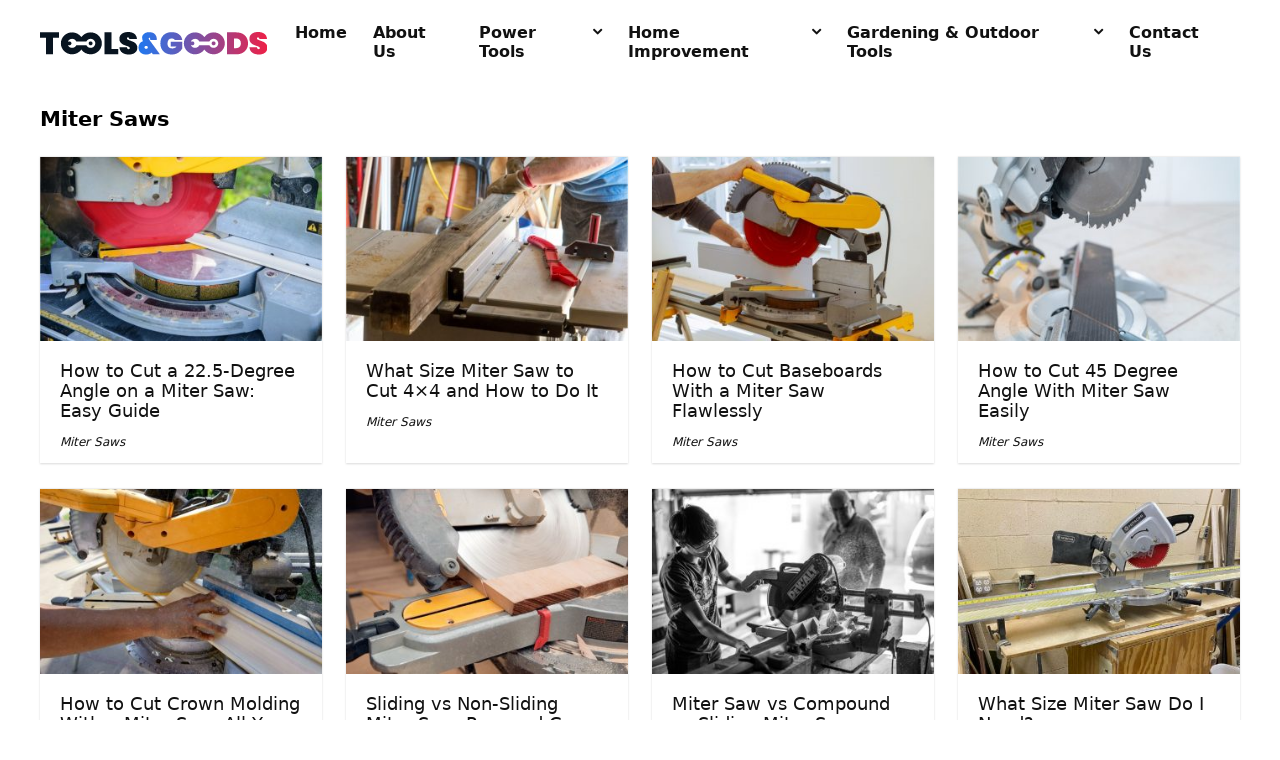

--- FILE ---
content_type: text/html; charset=UTF-8
request_url: https://toolsngoods.com/category/power-tools/miter-saws/
body_size: 25895
content:
<!DOCTYPE html><html lang="en-US"><head><meta charset="UTF-8" /><meta name="viewport" content="width=device-width, initial-scale=1.0" /><link rel="profile" href="http://gmpg.org/xfn/11" /><link rel="pingback" href="https://toolsngoods.com/xmlrpc.php" /><meta name='robots' content='index, follow, max-image-preview:large, max-snippet:-1, max-video-preview:-1' /><title>Miter Saws Archives - Tools &#039;n&#039; Goods</title><meta name="description" content="Buyer’s Guide to Miter Saws - read on the blog Tools n Goods." /><link rel="canonical" href="https://toolsngoods.com/category/power-tools/miter-saws/" /><meta property="og:locale" content="en_US" /><meta property="og:type" content="article" /><meta property="og:title" content="Miter Saws Archives - Tools &#039;n&#039; Goods" /><meta property="og:description" content="Buyer’s Guide to Miter Saws - read on the blog Tools n Goods." /><meta property="og:url" content="https://toolsngoods.com/category/power-tools/miter-saws/" /><meta property="og:site_name" content="Tools &#039;n&#039; Goods" /><meta name="twitter:card" content="summary_large_image" /><link rel='dns-prefetch' href='//www.googletagmanager.com' /><link rel="alternate" type="application/rss+xml" title="Tools &#039;n&#039; Goods &raquo; Feed" href="https://toolsngoods.com/feed/" /><link rel="alternate" type="application/rss+xml" title="Tools &#039;n&#039; Goods &raquo; Comments Feed" href="https://toolsngoods.com/comments/feed/" /><link rel="alternate" type="application/rss+xml" title="Tools &#039;n&#039; Goods &raquo; Miter Saws Category Feed" href="https://toolsngoods.com/category/power-tools/miter-saws/feed/" />
 <script type="text/javascript">/*  */
window._wpemojiSettings = {"baseUrl":"https:\/\/s.w.org\/images\/core\/emoji\/15.0.3\/72x72\/","ext":".png","svgUrl":"https:\/\/s.w.org\/images\/core\/emoji\/15.0.3\/svg\/","svgExt":".svg","source":{"concatemoji":"https:\/\/toolsngoods.com\/wp-includes\/js\/wp-emoji-release.min.js?ver=6.6.4"}};
/*! This file is auto-generated */
!function(i,n){var o,s,e;function c(e){try{var t={supportTests:e,timestamp:(new Date).valueOf()};sessionStorage.setItem(o,JSON.stringify(t))}catch(e){}}function p(e,t,n){e.clearRect(0,0,e.canvas.width,e.canvas.height),e.fillText(t,0,0);var t=new Uint32Array(e.getImageData(0,0,e.canvas.width,e.canvas.height).data),r=(e.clearRect(0,0,e.canvas.width,e.canvas.height),e.fillText(n,0,0),new Uint32Array(e.getImageData(0,0,e.canvas.width,e.canvas.height).data));return t.every(function(e,t){return e===r[t]})}function u(e,t,n){switch(t){case"flag":return n(e,"\ud83c\udff3\ufe0f\u200d\u26a7\ufe0f","\ud83c\udff3\ufe0f\u200b\u26a7\ufe0f")?!1:!n(e,"\ud83c\uddfa\ud83c\uddf3","\ud83c\uddfa\u200b\ud83c\uddf3")&&!n(e,"\ud83c\udff4\udb40\udc67\udb40\udc62\udb40\udc65\udb40\udc6e\udb40\udc67\udb40\udc7f","\ud83c\udff4\u200b\udb40\udc67\u200b\udb40\udc62\u200b\udb40\udc65\u200b\udb40\udc6e\u200b\udb40\udc67\u200b\udb40\udc7f");case"emoji":return!n(e,"\ud83d\udc26\u200d\u2b1b","\ud83d\udc26\u200b\u2b1b")}return!1}function f(e,t,n){var r="undefined"!=typeof WorkerGlobalScope&&self instanceof WorkerGlobalScope?new OffscreenCanvas(300,150):i.createElement("canvas"),a=r.getContext("2d",{willReadFrequently:!0}),o=(a.textBaseline="top",a.font="600 32px Arial",{});return e.forEach(function(e){o[e]=t(a,e,n)}),o}function t(e){var t=i.createElement("script");t.src=e,t.defer=!0,i.head.appendChild(t)}"undefined"!=typeof Promise&&(o="wpEmojiSettingsSupports",s=["flag","emoji"],n.supports={everything:!0,everythingExceptFlag:!0},e=new Promise(function(e){i.addEventListener("DOMContentLoaded",e,{once:!0})}),new Promise(function(t){var n=function(){try{var e=JSON.parse(sessionStorage.getItem(o));if("object"==typeof e&&"number"==typeof e.timestamp&&(new Date).valueOf()<e.timestamp+604800&&"object"==typeof e.supportTests)return e.supportTests}catch(e){}return null}();if(!n){if("undefined"!=typeof Worker&&"undefined"!=typeof OffscreenCanvas&&"undefined"!=typeof URL&&URL.createObjectURL&&"undefined"!=typeof Blob)try{var e="postMessage("+f.toString()+"("+[JSON.stringify(s),u.toString(),p.toString()].join(",")+"));",r=new Blob([e],{type:"text/javascript"}),a=new Worker(URL.createObjectURL(r),{name:"wpTestEmojiSupports"});return void(a.onmessage=function(e){c(n=e.data),a.terminate(),t(n)})}catch(e){}c(n=f(s,u,p))}t(n)}).then(function(e){for(var t in e)n.supports[t]=e[t],n.supports.everything=n.supports.everything&&n.supports[t],"flag"!==t&&(n.supports.everythingExceptFlag=n.supports.everythingExceptFlag&&n.supports[t]);n.supports.everythingExceptFlag=n.supports.everythingExceptFlag&&!n.supports.flag,n.DOMReady=!1,n.readyCallback=function(){n.DOMReady=!0}}).then(function(){return e}).then(function(){var e;n.supports.everything||(n.readyCallback(),(e=n.source||{}).concatemoji?t(e.concatemoji):e.wpemoji&&e.twemoji&&(t(e.twemoji),t(e.wpemoji)))}))}((window,document),window._wpemojiSettings);
/*  */</script> <style id='wp-emoji-styles-inline-css' type='text/css'>img.wp-smiley,img.emoji{display:inline!important;border:none!important;box-shadow:none!important;height:1em!important;width:1em!important;margin:0 0.07em!important;vertical-align:-0.1em!important;background:none!important;padding:0!important}</style><link data-optimized="1" rel='stylesheet' id='wp-block-library-css' href='https://toolsngoods.com/wp-content/litespeed/css/80d55dea9f82ed4e2d98dfe3307e8f94.css?ver=edd11' type='text/css' media='all' /><style id='global-styles-inline-css' type='text/css'>:root{--wp--preset--aspect-ratio--square:1;--wp--preset--aspect-ratio--4-3:4/3;--wp--preset--aspect-ratio--3-4:3/4;--wp--preset--aspect-ratio--3-2:3/2;--wp--preset--aspect-ratio--2-3:2/3;--wp--preset--aspect-ratio--16-9:16/9;--wp--preset--aspect-ratio--9-16:9/16;--wp--preset--color--black:#000000;--wp--preset--color--cyan-bluish-gray:#abb8c3;--wp--preset--color--white:#ffffff;--wp--preset--color--pale-pink:#f78da7;--wp--preset--color--vivid-red:#cf2e2e;--wp--preset--color--luminous-vivid-orange:#ff6900;--wp--preset--color--luminous-vivid-amber:#fcb900;--wp--preset--color--light-green-cyan:#7bdcb5;--wp--preset--color--vivid-green-cyan:#00d084;--wp--preset--color--pale-cyan-blue:#8ed1fc;--wp--preset--color--vivid-cyan-blue:#0693e3;--wp--preset--color--vivid-purple:#9b51e0;--wp--preset--color--main:var(--rehub-main-color);--wp--preset--color--secondary:var(--rehub-sec-color);--wp--preset--color--buttonmain:var(--rehub-main-btn-bg);--wp--preset--color--cyan-grey:#abb8c3;--wp--preset--color--orange-light:#fcb900;--wp--preset--color--red:#cf2e2e;--wp--preset--color--red-bright:#f04057;--wp--preset--color--vivid-green:#00d084;--wp--preset--color--orange:#ff6900;--wp--preset--color--blue:#0693e3;--wp--preset--gradient--vivid-cyan-blue-to-vivid-purple:linear-gradient(135deg,rgba(6,147,227,1) 0%,rgb(155,81,224) 100%);--wp--preset--gradient--light-green-cyan-to-vivid-green-cyan:linear-gradient(135deg,rgb(122,220,180) 0%,rgb(0,208,130) 100%);--wp--preset--gradient--luminous-vivid-amber-to-luminous-vivid-orange:linear-gradient(135deg,rgba(252,185,0,1) 0%,rgba(255,105,0,1) 100%);--wp--preset--gradient--luminous-vivid-orange-to-vivid-red:linear-gradient(135deg,rgba(255,105,0,1) 0%,rgb(207,46,46) 100%);--wp--preset--gradient--very-light-gray-to-cyan-bluish-gray:linear-gradient(135deg,rgb(238,238,238) 0%,rgb(169,184,195) 100%);--wp--preset--gradient--cool-to-warm-spectrum:linear-gradient(135deg,rgb(74,234,220) 0%,rgb(151,120,209) 20%,rgb(207,42,186) 40%,rgb(238,44,130) 60%,rgb(251,105,98) 80%,rgb(254,248,76) 100%);--wp--preset--gradient--blush-light-purple:linear-gradient(135deg,rgb(255,206,236) 0%,rgb(152,150,240) 100%);--wp--preset--gradient--blush-bordeaux:linear-gradient(135deg,rgb(254,205,165) 0%,rgb(254,45,45) 50%,rgb(107,0,62) 100%);--wp--preset--gradient--luminous-dusk:linear-gradient(135deg,rgb(255,203,112) 0%,rgb(199,81,192) 50%,rgb(65,88,208) 100%);--wp--preset--gradient--pale-ocean:linear-gradient(135deg,rgb(255,245,203) 0%,rgb(182,227,212) 50%,rgb(51,167,181) 100%);--wp--preset--gradient--electric-grass:linear-gradient(135deg,rgb(202,248,128) 0%,rgb(113,206,126) 100%);--wp--preset--gradient--midnight:linear-gradient(135deg,rgb(2,3,129) 0%,rgb(40,116,252) 100%);--wp--preset--font-size--small:13px;--wp--preset--font-size--medium:20px;--wp--preset--font-size--large:36px;--wp--preset--font-size--x-large:42px;--wp--preset--font-family--system-font:-apple-system,BlinkMacSystemFont,"Segoe UI",Roboto,Oxygen-Sans,Ubuntu,Cantarell,"Helvetica Neue",sans-serif;--wp--preset--font-family--rh-nav-font:var(--rehub-nav-font,-apple-system,BlinkMacSystemFont,"Segoe UI",Roboto,Oxygen-Sans,Ubuntu,Cantarell,"Helvetica Neue",sans-serif);--wp--preset--font-family--rh-head-font:var(--rehub-head-font,-apple-system,BlinkMacSystemFont,"Segoe UI",Roboto,Oxygen-Sans,Ubuntu,Cantarell,"Helvetica Neue",sans-serif);--wp--preset--font-family--rh-btn-font:var(--rehub-btn-font,-apple-system,BlinkMacSystemFont,"Segoe UI",Roboto,Oxygen-Sans,Ubuntu,Cantarell,"Helvetica Neue",sans-serif);--wp--preset--font-family--rh-body-font:var(--rehub-body-font,-apple-system,BlinkMacSystemFont,"Segoe UI",Roboto,Oxygen-Sans,Ubuntu,Cantarell,"Helvetica Neue",sans-serif);--wp--preset--spacing--20:0.44rem;--wp--preset--spacing--30:0.67rem;--wp--preset--spacing--40:1rem;--wp--preset--spacing--50:1.5rem;--wp--preset--spacing--60:2.25rem;--wp--preset--spacing--70:3.38rem;--wp--preset--spacing--80:5.06rem;--wp--preset--shadow--natural:6px 6px 9px rgba(0, 0, 0, 0.2);--wp--preset--shadow--deep:12px 12px 50px rgba(0, 0, 0, 0.4);--wp--preset--shadow--sharp:6px 6px 0px rgba(0, 0, 0, 0.2);--wp--preset--shadow--outlined:6px 6px 0px -3px rgba(255, 255, 255, 1), 6px 6px rgba(0, 0, 0, 1);--wp--preset--shadow--crisp:6px 6px 0px rgba(0, 0, 0, 1)}:root{--wp--style--global--content-size:760px;--wp--style--global--wide-size:900px}:where(body){margin:0}.wp-site-blocks>.alignleft{float:left;margin-right:2em}.wp-site-blocks>.alignright{float:right;margin-left:2em}.wp-site-blocks>.aligncenter{justify-content:center;margin-left:auto;margin-right:auto}:where(.is-layout-flex){gap:.5em}:where(.is-layout-grid){gap:.5em}.is-layout-flow>.alignleft{float:left;margin-inline-start:0;margin-inline-end:2em}.is-layout-flow>.alignright{float:right;margin-inline-start:2em;margin-inline-end:0}.is-layout-flow>.aligncenter{margin-left:auto!important;margin-right:auto!important}.is-layout-constrained>.alignleft{float:left;margin-inline-start:0;margin-inline-end:2em}.is-layout-constrained>.alignright{float:right;margin-inline-start:2em;margin-inline-end:0}.is-layout-constrained>.aligncenter{margin-left:auto!important;margin-right:auto!important}.is-layout-constrained>:where(:not(.alignleft):not(.alignright):not(.alignfull)){max-width:var(--wp--style--global--content-size);margin-left:auto!important;margin-right:auto!important}.is-layout-constrained>.alignwide{max-width:var(--wp--style--global--wide-size)}body .is-layout-flex{display:flex}.is-layout-flex{flex-wrap:wrap;align-items:center}.is-layout-flex>:is(*,div){margin:0}body .is-layout-grid{display:grid}.is-layout-grid>:is(*,div){margin:0}body{padding-top:0;padding-right:0;padding-bottom:0;padding-left:0}a:where(:not(.wp-element-button)){color:var(--rehub-link-color,violet);text-decoration:none}h1{font-size:29px;line-height:34px;margin-top:10px;margin-bottom:31px}h2{font-size:25px;line-height:31px;margin-top:10px;margin-bottom:31px}h3{font-size:20px;line-height:28px;margin-top:10px;margin-bottom:25px}h4{font-size:18px;line-height:24px;margin-top:10px;margin-bottom:18px}h5{font-size:16px;line-height:20px;margin-top:10px;margin-bottom:15px}h6{font-size:14px;line-height:20px;margin-top:0;margin-bottom:10px}:root :where(.wp-element-button,.wp-block-button__link){background-color:#32373c;border-width:0;color:#fff;font-family:inherit;font-size:inherit;line-height:inherit;padding:calc(0.667em + 2px) calc(1.333em + 2px);text-decoration:none}.has-black-color{color:var(--wp--preset--color--black)!important}.has-cyan-bluish-gray-color{color:var(--wp--preset--color--cyan-bluish-gray)!important}.has-white-color{color:var(--wp--preset--color--white)!important}.has-pale-pink-color{color:var(--wp--preset--color--pale-pink)!important}.has-vivid-red-color{color:var(--wp--preset--color--vivid-red)!important}.has-luminous-vivid-orange-color{color:var(--wp--preset--color--luminous-vivid-orange)!important}.has-luminous-vivid-amber-color{color:var(--wp--preset--color--luminous-vivid-amber)!important}.has-light-green-cyan-color{color:var(--wp--preset--color--light-green-cyan)!important}.has-vivid-green-cyan-color{color:var(--wp--preset--color--vivid-green-cyan)!important}.has-pale-cyan-blue-color{color:var(--wp--preset--color--pale-cyan-blue)!important}.has-vivid-cyan-blue-color{color:var(--wp--preset--color--vivid-cyan-blue)!important}.has-vivid-purple-color{color:var(--wp--preset--color--vivid-purple)!important}.has-main-color{color:var(--wp--preset--color--main)!important}.has-secondary-color{color:var(--wp--preset--color--secondary)!important}.has-buttonmain-color{color:var(--wp--preset--color--buttonmain)!important}.has-cyan-grey-color{color:var(--wp--preset--color--cyan-grey)!important}.has-orange-light-color{color:var(--wp--preset--color--orange-light)!important}.has-red-color{color:var(--wp--preset--color--red)!important}.has-red-bright-color{color:var(--wp--preset--color--red-bright)!important}.has-vivid-green-color{color:var(--wp--preset--color--vivid-green)!important}.has-orange-color{color:var(--wp--preset--color--orange)!important}.has-blue-color{color:var(--wp--preset--color--blue)!important}.has-black-background-color{background-color:var(--wp--preset--color--black)!important}.has-cyan-bluish-gray-background-color{background-color:var(--wp--preset--color--cyan-bluish-gray)!important}.has-white-background-color{background-color:var(--wp--preset--color--white)!important}.has-pale-pink-background-color{background-color:var(--wp--preset--color--pale-pink)!important}.has-vivid-red-background-color{background-color:var(--wp--preset--color--vivid-red)!important}.has-luminous-vivid-orange-background-color{background-color:var(--wp--preset--color--luminous-vivid-orange)!important}.has-luminous-vivid-amber-background-color{background-color:var(--wp--preset--color--luminous-vivid-amber)!important}.has-light-green-cyan-background-color{background-color:var(--wp--preset--color--light-green-cyan)!important}.has-vivid-green-cyan-background-color{background-color:var(--wp--preset--color--vivid-green-cyan)!important}.has-pale-cyan-blue-background-color{background-color:var(--wp--preset--color--pale-cyan-blue)!important}.has-vivid-cyan-blue-background-color{background-color:var(--wp--preset--color--vivid-cyan-blue)!important}.has-vivid-purple-background-color{background-color:var(--wp--preset--color--vivid-purple)!important}.has-main-background-color{background-color:var(--wp--preset--color--main)!important}.has-secondary-background-color{background-color:var(--wp--preset--color--secondary)!important}.has-buttonmain-background-color{background-color:var(--wp--preset--color--buttonmain)!important}.has-cyan-grey-background-color{background-color:var(--wp--preset--color--cyan-grey)!important}.has-orange-light-background-color{background-color:var(--wp--preset--color--orange-light)!important}.has-red-background-color{background-color:var(--wp--preset--color--red)!important}.has-red-bright-background-color{background-color:var(--wp--preset--color--red-bright)!important}.has-vivid-green-background-color{background-color:var(--wp--preset--color--vivid-green)!important}.has-orange-background-color{background-color:var(--wp--preset--color--orange)!important}.has-blue-background-color{background-color:var(--wp--preset--color--blue)!important}.has-black-border-color{border-color:var(--wp--preset--color--black)!important}.has-cyan-bluish-gray-border-color{border-color:var(--wp--preset--color--cyan-bluish-gray)!important}.has-white-border-color{border-color:var(--wp--preset--color--white)!important}.has-pale-pink-border-color{border-color:var(--wp--preset--color--pale-pink)!important}.has-vivid-red-border-color{border-color:var(--wp--preset--color--vivid-red)!important}.has-luminous-vivid-orange-border-color{border-color:var(--wp--preset--color--luminous-vivid-orange)!important}.has-luminous-vivid-amber-border-color{border-color:var(--wp--preset--color--luminous-vivid-amber)!important}.has-light-green-cyan-border-color{border-color:var(--wp--preset--color--light-green-cyan)!important}.has-vivid-green-cyan-border-color{border-color:var(--wp--preset--color--vivid-green-cyan)!important}.has-pale-cyan-blue-border-color{border-color:var(--wp--preset--color--pale-cyan-blue)!important}.has-vivid-cyan-blue-border-color{border-color:var(--wp--preset--color--vivid-cyan-blue)!important}.has-vivid-purple-border-color{border-color:var(--wp--preset--color--vivid-purple)!important}.has-main-border-color{border-color:var(--wp--preset--color--main)!important}.has-secondary-border-color{border-color:var(--wp--preset--color--secondary)!important}.has-buttonmain-border-color{border-color:var(--wp--preset--color--buttonmain)!important}.has-cyan-grey-border-color{border-color:var(--wp--preset--color--cyan-grey)!important}.has-orange-light-border-color{border-color:var(--wp--preset--color--orange-light)!important}.has-red-border-color{border-color:var(--wp--preset--color--red)!important}.has-red-bright-border-color{border-color:var(--wp--preset--color--red-bright)!important}.has-vivid-green-border-color{border-color:var(--wp--preset--color--vivid-green)!important}.has-orange-border-color{border-color:var(--wp--preset--color--orange)!important}.has-blue-border-color{border-color:var(--wp--preset--color--blue)!important}.has-vivid-cyan-blue-to-vivid-purple-gradient-background{background:var(--wp--preset--gradient--vivid-cyan-blue-to-vivid-purple)!important}.has-light-green-cyan-to-vivid-green-cyan-gradient-background{background:var(--wp--preset--gradient--light-green-cyan-to-vivid-green-cyan)!important}.has-luminous-vivid-amber-to-luminous-vivid-orange-gradient-background{background:var(--wp--preset--gradient--luminous-vivid-amber-to-luminous-vivid-orange)!important}.has-luminous-vivid-orange-to-vivid-red-gradient-background{background:var(--wp--preset--gradient--luminous-vivid-orange-to-vivid-red)!important}.has-very-light-gray-to-cyan-bluish-gray-gradient-background{background:var(--wp--preset--gradient--very-light-gray-to-cyan-bluish-gray)!important}.has-cool-to-warm-spectrum-gradient-background{background:var(--wp--preset--gradient--cool-to-warm-spectrum)!important}.has-blush-light-purple-gradient-background{background:var(--wp--preset--gradient--blush-light-purple)!important}.has-blush-bordeaux-gradient-background{background:var(--wp--preset--gradient--blush-bordeaux)!important}.has-luminous-dusk-gradient-background{background:var(--wp--preset--gradient--luminous-dusk)!important}.has-pale-ocean-gradient-background{background:var(--wp--preset--gradient--pale-ocean)!important}.has-electric-grass-gradient-background{background:var(--wp--preset--gradient--electric-grass)!important}.has-midnight-gradient-background{background:var(--wp--preset--gradient--midnight)!important}.has-small-font-size{font-size:var(--wp--preset--font-size--small)!important}.has-medium-font-size{font-size:var(--wp--preset--font-size--medium)!important}.has-large-font-size{font-size:var(--wp--preset--font-size--large)!important}.has-x-large-font-size{font-size:var(--wp--preset--font-size--x-large)!important}.has-system-font-font-family{font-family:var(--wp--preset--font-family--system-font)!important}.has-rh-nav-font-font-family{font-family:var(--wp--preset--font-family--rh-nav-font)!important}.has-rh-head-font-font-family{font-family:var(--wp--preset--font-family--rh-head-font)!important}.has-rh-btn-font-font-family{font-family:var(--wp--preset--font-family--rh-btn-font)!important}.has-rh-body-font-font-family{font-family:var(--wp--preset--font-family--rh-body-font)!important}:where(.wp-block-post-template.is-layout-flex){gap:1.25em}:where(.wp-block-post-template.is-layout-grid){gap:1.25em}:where(.wp-block-columns.is-layout-flex){gap:2em}:where(.wp-block-columns.is-layout-grid){gap:2em}:root :where(.wp-block-pullquote){font-size:1.5em;line-height:1.6}:root :where(.wp-block-post-title){margin-top:4px;margin-right:0;margin-bottom:15px;margin-left:0}:root :where(.wp-block-image){margin-top:0;margin-bottom:31px}:root :where(.wp-block-media-text){margin-top:0;margin-bottom:31px}:root :where(.wp-block-post-content){font-size:16px;line-height:28px}</style><link data-optimized="1" rel='stylesheet' id='toc-screen-css' href='https://toolsngoods.com/wp-content/litespeed/css/71a87fcc6e5d3150326ec85797e9ff4f.css?ver=472ce' type='text/css' media='all' /><link data-optimized="1" rel='stylesheet' id='ppress-frontend-css' href='https://toolsngoods.com/wp-content/litespeed/css/fa4422d75ce8b59b83876d6d6b286e23.css?ver=5b8e5' type='text/css' media='all' /><link data-optimized="1" rel='stylesheet' id='ppress-flatpickr-css' href='https://toolsngoods.com/wp-content/litespeed/css/ce2d157aad90909c6553e0dbea37ac10.css?ver=00c24' type='text/css' media='all' /><link data-optimized="1" rel='stylesheet' id='ppress-select2-css' href='https://toolsngoods.com/wp-content/litespeed/css/8c173c70119c720332c4497c9e5fddf2.css?ver=af85d' type='text/css' media='all' /><link data-optimized="1" rel='stylesheet' id='tablepress-default-css' href='https://toolsngoods.com/wp-content/litespeed/css/1c8a63a951d652ef68c002ddd595c0b0.css?ver=ca918' type='text/css' media='all' /><link data-optimized="1" rel='stylesheet' id='rhstyle-css' href='https://toolsngoods.com/wp-content/litespeed/css/c70ad7b1ff056184f86deee2b0723f83.css?ver=85a68' type='text/css' media='all' /><link data-optimized="1" rel='stylesheet' id='rehubicons-css' href='https://toolsngoods.com/wp-content/litespeed/css/29de6d6bf2525fa222d68b1c7abfc734.css?ver=4c38d' type='text/css' media='all' /><link data-optimized="1" rel='stylesheet' id='rhelementor-css' href='https://toolsngoods.com/wp-content/litespeed/css/939e358f74fa36864883e1fd5cbf427e.css?ver=0b560' type='text/css' media='all' /><link data-optimized="1" rel='stylesheet' id='aawp-css' href='https://toolsngoods.com/wp-content/litespeed/css/55787c34f66cd540b62c736e44141ca3.css?ver=b69e1' type='text/css' media='all' /><link data-optimized="1" rel='stylesheet' id='elementor-frontend-css' href='https://toolsngoods.com/wp-content/litespeed/css/2bbd7c3dad32f5c844a272cd59124280.css?ver=333a5' type='text/css' media='all' /><link data-optimized="1" rel='stylesheet' id='eael-general-css' href='https://toolsngoods.com/wp-content/litespeed/css/11ad3240e4735f8c668e063e665ed437.css?ver=25c53' type='text/css' media='all' /><style id='rocket-lazyload-inline-css' type='text/css'>.rll-youtube-player{position:relative;padding-bottom:56.23%;height:0;overflow:hidden;max-width:100%}.rll-youtube-player:focus-within{outline:2px solid currentColor;outline-offset:5px}.rll-youtube-player iframe{position:absolute;top:0;left:0;width:100%;height:100%;z-index:100;background:0 0}.rll-youtube-player img{bottom:0;display:block;left:0;margin:auto;max-width:100%;width:100%;position:absolute;right:0;top:0;border:none;height:auto;-webkit-transition:.4s all;-moz-transition:.4s all;transition:.4s all}.rll-youtube-player img:hover{-webkit-filter:brightness(75%)}.rll-youtube-player .play{height:100%;width:100%;left:0;top:0;position:absolute;background:url(https://toolsngoods.com/wp-content/plugins/rocket-lazy-load/assets/img/youtube.png) no-repeat center;background-color:transparent!important;cursor:pointer;border:none}.wp-embed-responsive .wp-has-aspect-ratio .rll-youtube-player{position:absolute;padding-bottom:0;width:100%;height:100%;top:0;bottom:0;left:0;right:0}</style> <script type="text/javascript" src="https://toolsngoods.com/wp-includes/js/jquery/jquery.min.js?ver=3.7.1" id="jquery-core-js"></script> <script data-optimized="1" type="text/javascript" src="https://toolsngoods.com/wp-content/litespeed/js/2725637e1a99354e6438429c61b8f730.js?ver=68869" id="jquery-migrate-js"></script> <script data-optimized="1" type="text/javascript" src="https://toolsngoods.com/wp-content/litespeed/js/624ef9f0a6c8e42fd5e41c127e323723.js?ver=e1701" id="ppress-flatpickr-js"></script> <script data-optimized="1" type="text/javascript" src="https://toolsngoods.com/wp-content/litespeed/js/48dfd2c3de16eb226fcb85e21ce59ae8.js?ver=9530e" id="ppress-select2-js"></script> 
 <script type="text/javascript" src="https://www.googletagmanager.com/gtag/js?id=GT-KFTLR9N" id="google_gtagjs-js" async></script> <script type="text/javascript" id="google_gtagjs-js-after">/*  */
window.dataLayer = window.dataLayer || [];function gtag(){dataLayer.push(arguments);}
gtag("set","linker",{"domains":["toolsngoods.com"]});
gtag("js", new Date());
gtag("set", "developer_id.dZTNiMT", true);
gtag("config", "GT-KFTLR9N");
/*  */</script> <link rel="https://api.w.org/" href="https://toolsngoods.com/wp-json/" /><link rel="alternate" title="JSON" type="application/json" href="https://toolsngoods.com/wp-json/wp/v2/categories/174" /><link rel="EditURI" type="application/rsd+xml" title="RSD" href="https://toolsngoods.com/xmlrpc.php?rsd" /><meta name="generator" content="WordPress 6.6.4" /><style type="text/css">.aawp .aawp-tb__row--highlight{background-color:#256aaf}.aawp .aawp-tb__row--highlight{color:#256aaf}.aawp .aawp-tb__row--highlight a{color:#256aaf}</style><meta name="generator" content="Site Kit by Google 1.171.0" /><link rel="preload" href="https://toolsngoods.com/wp-content/themes/rehub-theme/fonts/rhicons.woff2?3oibrk" as="font" type="font/woff2" crossorigin="crossorigin"><style type="text/css">@media (min-width:1025px){header .logo-section{padding:15px 0}}.post,body .post-readopt .post-inner,body .post-readopt:not(.main-side),body .post-readopt .post,.post p{font-size:18px;line-height:30px}.widget .title:after{border-bottom:2px solid #2775ea}.rehub-main-color-border,nav.top_menu>ul>li.vertical-menu.border-main-color .sub-menu,.rh-main-bg-hover:hover,.wp-block-quote,ul.def_btn_link_tabs li.active a,.wp-block-pullquote{border-color:#2775ea}.wpsm_promobox.rehub_promobox{border-left-color:#2775ea!important}.color_link{color:#2775ea!important}.featured_slider:hover .score,.top_chart_controls .controls:hover,article.post .wpsm_toplist_heading:before{border-color:#2775ea}.btn_more:hover,.tw-pagination .current{border:1px solid #2775ea;color:#fff}.rehub_woo_review .rehub_woo_tabs_menu li.current{border-top:3px solid #2775ea}.gallery-pics .gp-overlay{box-shadow:0 0 0 4px #2775ea inset}.post .rehub_woo_tabs_menu li.current,.woocommerce div.product .woocommerce-tabs ul.tabs li.active{border-top:2px solid #2775ea}.rething_item a.cat{border-bottom-color:#2775ea}nav.top_menu ul li ul.sub-menu{border-bottom:2px solid #2775ea}.widget.deal_daywoo,.elementor-widget-wpsm_woofeatured .deal_daywoo{border:3px solid #2775ea;padding:20px;background:#fff}.deal_daywoo .wpsm-bar-bar{background-color:#2775ea!important}#buddypress div.item-list-tabs ul li.selected a span,#buddypress div.item-list-tabs ul li.current a span,#buddypress div.item-list-tabs ul li a span,.user-profile-div .user-menu-tab>li.active>a,.user-profile-div .user-menu-tab>li.active>a:focus,.user-profile-div .user-menu-tab>li.active>a:hover,.news_in_thumb:hover a.rh-label-string,.news_out_thumb:hover a.rh-label-string,.col-feat-grid:hover a.rh-label-string,.carousel-style-deal .re_carousel .controls,.re_carousel .controls:hover,.openedprevnext .postNavigation .postnavprev,.postNavigation .postnavprev:hover,.top_chart_pagination a.selected,.flex-control-paging li a.flex-active,.flex-control-paging li a:hover,.btn_more:hover,body .tabs-menu li:hover,body .tabs-menu li.current,.featured_slider:hover .score,#bbp_user_edit_submit,.bbp-topic-pagination a,.bbp-topic-pagination a,.custom-checkbox label.checked:after,.slider_post .caption,ul.postpagination li.active a,ul.postpagination li:hover a,ul.postpagination li a:focus,.top_theme h5 strong,.re_carousel .text:after,#topcontrol:hover,.main_slider .flex-overlay:hover a.read-more,.rehub_chimp #mc_embed_signup input#mc-embedded-subscribe,#rank_1.rank_count,#toplistmenu>ul li:before,.rehub_chimp:before,.wpsm-members>strong:first-child,.r_catbox_btn,.wpcf7 .wpcf7-submit,.wpsm_pretty_hover li:hover,.wpsm_pretty_hover li.current,.rehub-main-color-bg,.togglegreedybtn:after,.rh-bg-hover-color:hover a.rh-label-string,.rh-main-bg-hover:hover,.rh_wrapper_video_playlist .rh_video_currently_playing,.rh_wrapper_video_playlist .rh_video_currently_playing.rh_click_video:hover,.rtmedia-list-item .rtmedia-album-media-count,.tw-pagination .current,.dokan-dashboard .dokan-dash-sidebar ul.dokan-dashboard-menu li.active,.dokan-dashboard .dokan-dash-sidebar ul.dokan-dashboard-menu li:hover,.dokan-dashboard .dokan-dash-sidebar ul.dokan-dashboard-menu li.dokan-common-links a:hover,#ywqa-submit-question,.woocommerce .widget_price_filter .ui-slider .ui-slider-range,.rh-hov-bor-line>a:after,nav.top_menu>ul:not(.off-canvas)>li>a:after,.rh-border-line:after,.wpsm-table.wpsm-table-main-color table tr th,.rh-hov-bg-main-slide:before,.rh-hov-bg-main-slidecol .col_item:before,.mvx-tablink.active::before{background:#2775ea}@media (max-width:767px){.postNavigation .postnavprev{background:#2775ea}}.rh-main-bg-hover:hover,.rh-main-bg-hover:hover .whitehovered,.user-profile-div .user-menu-tab>li.active>a{color:#fff!important}a,.carousel-style-deal .deal-item .priced_block .price_count ins,nav.top_menu ul li.menu-item-has-children ul li.menu-item-has-children>a:before,.top_chart_controls .controls:hover,.flexslider .fa-pulse,.footer-bottom .widget .f_menu li a:hover,.comment_form h3 a,.bbp-body li.bbp-forum-info>a:hover,.bbp-body li.bbp-topic-title>a:hover,#subscription-toggle a:before,#favorite-toggle a:before,.aff_offer_links .aff_name a,.rh-deal-price,.commentlist .comment-content small a,.related_articles .title_cat_related a,article em.emph,.campare_table table.one td strong.red,.sidebar .tabs-item .detail p a,.footer-bottom .widget .title span,footer p a,.welcome-frase strong,article.post .wpsm_toplist_heading:before,.post a.color_link,.categoriesbox:hover h3 a:after,.bbp-body li.bbp-forum-info>a,.bbp-body li.bbp-topic-title>a,.widget .title i,.woocommerce-MyAccount-navigation ul li.is-active a,.category-vendormenu li.current a,.deal_daywoo .title,.rehub-main-color,.wpsm_pretty_colored ul li.current a,.wpsm_pretty_colored ul li.current,.rh-heading-hover-color:hover h2 a,.rh-heading-hover-color:hover h3 a,.rh-heading-hover-color:hover h4 a,.rh-heading-hover-color:hover h5 a,.rh-heading-hover-color:hover h3,.rh-heading-hover-color:hover h2,.rh-heading-hover-color:hover h4,.rh-heading-hover-color:hover h5,.rh-heading-hover-color:hover .rh-heading-hover-item a,.rh-heading-icon:before,.widget_layered_nav ul li.chosen a:before,.wp-block-quote.is-style-large p,ul.page-numbers li span.current,ul.page-numbers li a:hover,ul.page-numbers li.active a,.page-link>span:not(.page-link-title),blockquote:not(.wp-block-quote) p,span.re_filtersort_btn:hover,span.active.re_filtersort_btn,.deal_daywoo .price,div.sortingloading:after{color:#2775ea}.page-link>span:not(.page-link-title),.widget.widget_affegg_widget .title,.widget.top_offers .title,.widget.cegg_widget_products .title,header .header_first_style .search form.search-form [type="submit"],header .header_eight_style .search form.search-form [type="submit"],.filter_home_pick span.active,.filter_home_pick span:hover,.filter_product_pick span.active,.filter_product_pick span:hover,.rh_tab_links a.active,.rh_tab_links a:hover,.wcv-navigation ul.menu li.active,.wcv-navigation ul.menu li:hover a,form.search-form [type="submit"],.rehub-sec-color-bg,input#ywqa-submit-question,input#ywqa-send-answer,.woocommerce button.button.alt,.tabsajax span.active.re_filtersort_btn,.wpsm-table.wpsm-table-sec-color table tr th,.rh-slider-arrow,.rh-hov-bg-sec-slide:before,.rh-hov-bg-sec-slidecol .col_item:before{background:#000000!important;color:#fff!important;outline:0}.widget.widget_affegg_widget .title:after,.widget.top_offers .title:after,.widget.cegg_widget_products .title:after{border-top-color:#000000!important}.page-link>span:not(.page-link-title){border:1px solid #000}.page-link>span:not(.page-link-title),.header_first_style .search form.search-form [type="submit"] i{color:#fff!important}.rh_tab_links a.active,.rh_tab_links a:hover,.rehub-sec-color-border,nav.top_menu>ul>li.vertical-menu.border-sec-color>.sub-menu,body .rh-slider-thumbs-item--active{border-color:#000}.rh_wrapper_video_playlist .rh_video_currently_playing,.rh_wrapper_video_playlist .rh_video_currently_playing.rh_click_video:hover{background-color:#000;box-shadow:1200px 0 0 #000 inset}.rehub-sec-color{color:#000}.woocommerce .woo-button-area .masked_coupon,.woocommerce a.woo_loop_btn,.woocommerce .button.checkout,.woocommerce input.button.alt,.woocommerce a.add_to_cart_button:not(.flat-woo-btn),.woocommerce-page a.add_to_cart_button:not(.flat-woo-btn),.woocommerce .single_add_to_cart_button,.woocommerce div.product form.cart .button,.woocommerce .checkout-button.button,.priced_block .btn_offer_block,.priced_block .button,.rh-deal-compact-btn,input.mdf_button,#buddypress input[type="submit"],#buddypress input[type="button"],#buddypress input[type="reset"],#buddypress button.submit,.wpsm-button.rehub_main_btn,.wcv-grid a.button,input.gmw-submit,#ws-plugin--s2member-profile-submit,#rtmedia_create_new_album,input[type="submit"].dokan-btn-theme,a.dokan-btn-theme,.dokan-btn-theme,#wcfm_membership_container a.wcfm_submit_button,.woocommerce button.button,.rehub-main-btn-bg,.woocommerce #payment #place_order,.wc-block-grid__product-add-to-cart.wp-block-button .wp-block-button__link{background:none #de1414!important;color:#ffffff!important;fill:#ffffff!important;border:none!important;text-decoration:none!important;outline:0;box-shadow:-1px 6px 19px rgb(222 20 20 / .2)!important;border-radius:0!important}.rehub-main-btn-bg>a{color:#ffffff!important}.woocommerce a.woo_loop_btn:hover,.woocommerce .button.checkout:hover,.woocommerce input.button.alt:hover,.woocommerce a.add_to_cart_button:not(.flat-woo-btn):hover,.woocommerce-page a.add_to_cart_button:not(.flat-woo-btn):hover,.woocommerce a.single_add_to_cart_button:hover,.woocommerce-page a.single_add_to_cart_button:hover,.woocommerce div.product form.cart .button:hover,.woocommerce-page div.product form.cart .button:hover,.woocommerce .checkout-button.button:hover,.priced_block .btn_offer_block:hover,.wpsm-button.rehub_main_btn:hover,#buddypress input[type="submit"]:hover,#buddypress input[type="button"]:hover,#buddypress input[type="reset"]:hover,#buddypress button.submit:hover,.small_post .btn:hover,.ap-pro-form-field-wrapper input[type="submit"]:hover,.wcv-grid a.button:hover,#ws-plugin--s2member-profile-submit:hover,.rething_button .btn_more:hover,#wcfm_membership_container a.wcfm_submit_button:hover,.woocommerce #payment #place_order:hover,.woocommerce button.button:hover,.rehub-main-btn-bg:hover,.rehub-main-btn-bg:hover>a,.wc-block-grid__product-add-to-cart.wp-block-button .wp-block-button__link:hover{background:none #de1414!important;color:#ffffff!important;border-color:#fff0;box-shadow:-1px 6px 13px #d3d3d3!important}.rehub_offer_coupon:hover{border:1px dashed #de1414}.rehub_offer_coupon:hover i.far,.rehub_offer_coupon:hover i.fal,.rehub_offer_coupon:hover i.fas{color:#de1414}.re_thing_btn .rehub_offer_coupon.not_masked_coupon:hover{color:#de1414!important}.woocommerce a.woo_loop_btn:active,.woocommerce .button.checkout:active,.woocommerce .button.alt:active,.woocommerce a.add_to_cart_button:not(.flat-woo-btn):active,.woocommerce-page a.add_to_cart_button:not(.flat-woo-btn):active,.woocommerce a.single_add_to_cart_button:active,.woocommerce-page a.single_add_to_cart_button:active,.woocommerce div.product form.cart .button:active,.woocommerce-page div.product form.cart .button:active,.woocommerce .checkout-button.button:active,.wpsm-button.rehub_main_btn:active,#buddypress input[type="submit"]:active,#buddypress input[type="button"]:active,#buddypress input[type="reset"]:active,#buddypress button.submit:active,.ap-pro-form-field-wrapper input[type="submit"]:active,.wcv-grid a.button:active,#ws-plugin--s2member-profile-submit:active,.woocommerce #payment #place_order:active,input[type="submit"].dokan-btn-theme:active,a.dokan-btn-theme:active,.dokan-btn-theme:active,.woocommerce button.button:active,.rehub-main-btn-bg:active,.wc-block-grid__product-add-to-cart.wp-block-button .wp-block-button__link:active{background:none #de1414!important;box-shadow:0 1px 0 #999!important;top:2px;color:#ffffff!important}.rehub_btn_color,.rehub_chimp_flat #mc_embed_signup input#mc-embedded-subscribe{background-color:#de1414;border:1px solid #de1414;color:#fff;text-shadow:none}.rehub_btn_color:hover{color:#fff;background-color:#de1414;border:1px solid #de1414}.rething_button .btn_more{border:1px solid #de1414;color:#de1414}.rething_button .priced_block.block_btnblock .price_count{color:#de1414;font-weight:400}.widget_merchant_list .buttons_col{background-color:#de1414!important}.widget_merchant_list .buttons_col a{color:#ffffff!important}.rehub-svg-btn-fill svg{fill:#de1414}.rehub-svg-btn-stroke svg{stroke:#de1414}@media (max-width:767px){#float-panel-woo-area{border-top:1px solid #de1414}}:root{--rehub-main-color:#2775ea;--rehub-sec-color:#000000;--rehub-main-btn-bg:#de1414;--rehub-link-color:#2775ea}</style><style>.kc__gotop{display:none}</style><meta name="generator" content="Elementor 3.34.3; settings: css_print_method-external, google_font-enabled, font_display-auto"> <script type="application/ld+json" class="saswp-schema-markup-output">[{"@context":"https:\/\/schema.org\/","@type":"VideoObject","@id":"https:\/\/toolsngoods.com\/how-to-cut-a-22-5-degree-angle-on-a-miter-saw\/#videoobject","url":"https:\/\/toolsngoods.com\/how-to-cut-a-22-5-degree-angle-on-a-miter-saw\/","headline":"How to Cut a 22.5-Degree Angle on a Miter Saw: Simple Guide","datePublished":"2022-03-15T22:23:57+10:00","dateModified":"2024-02-24T06:49:34+10:00","description":"Wonder how to cut a 22.5-degree angle on a miter saw? Here's a step-by-step guide with questions answered and useful tips for your workshop.","transcript":"A 22.5-degree angle cut is hugely popular in woodworking since it's a quarter of a 90-degree angle and a half of a 45-degree angle. This makes it ideal for trim work, octagonal features projects, or for constructing anything that requires less sharp angles. Now, let's learn how to cut a 22.5-degree angle on a miter saw without breaking a sweat.  Guide on Making 22.5-Degree Angle Cut With Miter Saw  In today's post, I'm going to cover:     \tthe most notable advantages of a miter saw;   \thow to use a miter saw to cut angles (and what the most common angles are);   \tsafety measures;   \tstep-by-step tutorial on cutting a 22.5-degree angle with a miter saw.    Why is a miter saw a better choice?  With a table-top miter saw in your arsenal, you're looking at the following advantages:     \tmaking accurate, sleek miter and bevel cuts at basically any angle;   \tease of use: with the right precautions, even a beginner can handle it in no time;   \ttime-saving performance: a miter saw cuts wide, and, therefore, deals with large workpieces faster. Since it's so versatile in terms of cuts, you can save time (and money) on using extra tools like bevel gauges or miter boxes.    Miter saws can be used not just for cutting wood but also plastic, low-carbon steel, and a variety of metals.      Understanding the angles on a miter saw  So, how to change the angle on a miter saw to get the right results? Check the half-moon-shaped miter (angle) gauge on your tool: this is where the settings for the angles are.    There's also a knob\/lever that locks the desired angle in place for you. Also, don\u2019t forget to pay attention to the settings on the bevel gauge under the blade, as you will need them for certain cuts.    https:\/\/youtu.be\/6IdDaExUPFI    These are the common angles:     \tCrosscut. A basic 90-degree angle cut across your workpiece. How do you get one? By stabilizing the workpiece against the miter saw's fence, and then lowering the blade to make a straight cut across. The blade is already at a 90-degree angle, so no tilting is needed.   \tMiter cut. It is commonly used to create seamless right-angled corners, moldings, pipes, and the majority of polygon structures. A miter cut goes across the width of your workpiece. Making a miter cut means cutting at any but a 90-degree angle, essentially. How do you get one? By setting up the angle you need on a miter gauge, and locking it in place. This doesn't tilt the blade but rotates the base (turntable).   \tBevel cut (commonly used to create \u00absofter\u00bb edges: for better aesthetic, safety, or both). Another cut was made at any but a 90-degree angle. However, unlike with miter cuts, bevel cuts go not across your workpiece, but in-depth under the desired angle. As a result, the top won't be perpendicular to the edges of the cut.  How do you get one? By setting up the angle you need, this time on a bevel gauge. Now, this will tilt the blade (and the motor), but not the base.   \tCompound cut (commonly used to create complex and tricky angles, such as for projects with outward slopes). As the name suggests, this is a miter-bevel combo. A cut like this definitely requires a bit of practice, but with the right tool for the job, you're eventually going to ace it. How do you get one? By setting up both miter and bevel gauges to their respective angles.    Note: not all miter saws support bevel and compound cuts. Look for \"compound\" models, which rotate and tilt the blade at numerous angles.      Preparation and safety tips  Now, are miter saws constructed with your safety in mind? Absolutely. But there are precautions you must follow before cutting angles on a miter saw, such as:     \tSafety gear. Protect your: eyes, face, and airways (with goggles and face shield), as well as ears (with hearing protection);   \tClean, well-lit surface. Absolutely nothing but your miter saw and your workpiece should be on your working surface;   \tClean and well-maintained machinery. Regularly remove any debris, dust, or stains from the surface and the working parts of your miter saw. Do regular checkups, keep the blades sharpened, and never use the saw if anything seems off;   \tFixed workpieces. Laying the piece flush against the fence is not enough: hold it down with clamps to prevent it from moving or wobbling.    Do not:     \tput your arms, hands, face, or hair anywhere near the working blade;   \twork on the ground or any surface lower than your waist height;   \tadjust anything while the saw is running;   \tever release the trigger switch and handle;   \tremove the workpiece before the blade is completely still;   \twear loose clothing and jewelry;   \twork with pieces that have any foreign objects or visible defects, especially on the way of the blade.    These safety measures are major, but the list is not even complete, so please check the manual of your miter saw for additional information.      Cutting 22.5-degree on miter saw: Step-by-step guide  To cut a 22.5 miter angle, follow these steps:     \tUnlock the head and the turntable of your miter saw. Lock the bevel without making any adjustments on the bevel gauge.   \tSet up the 22.5-degree angle on the miter gauge (most miter saws these days come with that mark already on the scale).   \tLay your workpiece against the fence and make sure the cutline you marked on the said workpiece is aligned with the blade. Use the clamps to hold the stock in place. Raise the blade toward you once more.   \tPress the switch trigger and let the blade reach full speed. Using the handle, slowly lower the head of the miter saw, pushing the blade through your workpiece.   \tOnce you're done with your 22.5 miter cut, release the trigger. After the blade comes to a full stop, bring the head up and remove the stock.    FAQ  In this section, I will answer the most common questions about how to cut a 22.5-degree angle on a miter saw. Read on to know the details on the topic.  Why is 22.5 on a miter saw?  22.5-degree angles are commonly used to create 8-sided woodwork objects or to prepare two pieces that need to form a 45-degree angle. The 22.5 positive stop on a miter saw helps you cut those swiftly and precisely.  How do you join two pieces of wood at a 22.5-degree angle?  To get a 45-degree angle, clamp the angled edges of the two 22.5-degree wood joints together. Use super glue and nylon band clamp for assembly and pressure. After the glue completely dries, remove the clamp and shoot a 1\" pin nail through each miter joint.  How do you construct a 22.5-degree angle?  This is going to be easy after you learn how to change the angle on a miter saw. Just look for a 22.5 mark on your miter gauge before setting it up. Make sure to do some test cuts if you're new to the game, or working with a new model or material.    Also read:     \t7 Best Compact Miter Saws   \t7 Best Miter Saw Stands   \t7 Best Cordless Miter Saws   \tHow to Change a Miter Saw Blade   \tHow to Unlock Miter Saw   \tWhat Size Miter Saw Do I Need   \tMiter Saw vs Compound vs Sliding Miter Saw   \tSliding vs Non Sliding Miter Saw   \tHow to Cut Crown Molding With a Miter Saw   \t10 vs 12 Miter Saw   \tHow to Cut Trim With a Miter Saw    Cut a 22.5-Degree Angle Like a Pro  Investing in a good miter saw is, quite honestly, one of the greatest decisions you can make for your workshop. It helps with your creative freedom and saves you a great deal of trouble when it comes to angled cuts.    Do you feel like recommending a good miter saw model, or do you have some other tips for perfecting that 22.5-degree angle cut? Please, share your thoughts below \u2014 knowledge is the greatest tool!","name":"How to Cut a 22.5-Degree Angle on a Miter Saw: Simple Guide","uploadDate":"2022-03-15T22:23:57+10:00","thumbnailUrl":"https:\/\/i.ytimg.com\/vi\/6IdDaExUPFI\/hqdefault.jpg","author":{"@type":"Person","name":"Sean Chapman","description":"\u201cA good tool stays with you for many years and choosing carefully ensures the job is done right, your work is neat, and the tool is always a pleasure to use\u201d","url":"https:\/\/toolsngoods.com\/author\/admin\/","sameAs":[],"image":{"@type":"ImageObject","url":"https:\/\/toolsngoods.com\/wp-content\/uploads\/2023\/11\/sean_chapman-e1700650177124-150x150.jpg","height":96,"width":96}},"contentUrl":"https:\/\/youtu.be\/6IdDaExUPFI","embedUrl":"https:\/\/youtu.be\/6IdDaExUPFI"},

{"@context":"https:\/\/schema.org\/","@graph":[{"@context":"https:\/\/schema.org\/","@type":"SiteNavigationElement","@id":"https:\/\/toolsngoods.com\/#power-tools","name":"Power Tools","url":"https:\/\/toolsngoods.com\/category\/power-tools\/"},{"@context":"https:\/\/schema.org\/","@type":"SiteNavigationElement","@id":"https:\/\/toolsngoods.com\/#chainsaw-chaps","name":"Chainsaw Chaps","url":"https:\/\/toolsngoods.com\/best-chainsaw-chaps\/"},{"@context":"https:\/\/schema.org\/","@type":"SiteNavigationElement","@id":"https:\/\/toolsngoods.com\/#chainsaw-sharpeners","name":"Chainsaw Sharpeners","url":"https:\/\/toolsngoods.com\/best-chainsaw-sharpeners\/"},{"@context":"https:\/\/schema.org\/","@type":"SiteNavigationElement","@id":"https:\/\/toolsngoods.com\/#chainsaw-chains","name":"Chainsaw Chains","url":"https:\/\/toolsngoods.com\/best-chainsaw-chains\/"},{"@context":"https:\/\/schema.org\/","@type":"SiteNavigationElement","@id":"https:\/\/toolsngoods.com\/#cordless-circular-saws","name":"Cordless Circular Saws","url":"https:\/\/toolsngoods.com\/best-cordless-circular-saws\/"},{"@context":"https:\/\/schema.org\/","@type":"SiteNavigationElement","@id":"https:\/\/toolsngoods.com\/#metal-cutting-saws","name":"Metal Cutting Saws","url":"https:\/\/toolsngoods.com\/how-to-choose-the-best-metal-cutting-saws-on-the-market\/"},{"@context":"https:\/\/schema.org\/","@type":"SiteNavigationElement","@id":"https:\/\/toolsngoods.com\/#professional-chainsaws","name":"Professional Chainsaws","url":"https:\/\/toolsngoods.com\/best-professional-chainsaws\/"},{"@context":"https:\/\/schema.org\/","@type":"SiteNavigationElement","@id":"https:\/\/toolsngoods.com\/#budget-welding-helmets","name":"Budget Welding Helmets","url":"https:\/\/toolsngoods.com\/best-budget-welding-helmets\/"},{"@context":"https:\/\/schema.org\/","@type":"SiteNavigationElement","@id":"https:\/\/toolsngoods.com\/#mig-welders","name":"MIG Welders","url":"https:\/\/toolsngoods.com\/best-mig-welders\/"},{"@context":"https:\/\/schema.org\/","@type":"SiteNavigationElement","@id":"https:\/\/toolsngoods.com\/#tig-welders","name":"TIG Welders","url":"https:\/\/toolsngoods.com\/tig-welders\/"},{"@context":"https:\/\/schema.org\/","@type":"SiteNavigationElement","@id":"https:\/\/toolsngoods.com\/#corded-drills","name":"Corded Drills","url":"https:\/\/toolsngoods.com\/best-corded-drill\/"},{"@context":"https:\/\/schema.org\/","@type":"SiteNavigationElement","@id":"https:\/\/toolsngoods.com\/#gas-string-trimmers","name":"Gas String Trimmers","url":"https:\/\/toolsngoods.com\/best-gas-string-trimmers\/"},{"@context":"https:\/\/schema.org\/","@type":"SiteNavigationElement","@id":"https:\/\/toolsngoods.com\/#cordless-leaf-blowers","name":"Cordless Leaf Blowers","url":"https:\/\/toolsngoods.com\/best-cordless-leaf-blower\/"},{"@context":"https:\/\/schema.org\/","@type":"SiteNavigationElement","@id":"https:\/\/toolsngoods.com\/#electric-weed-eaters","name":"Electric Weed Eaters","url":"https:\/\/toolsngoods.com\/best-electric-weed-eater\/"},{"@context":"https:\/\/schema.org\/","@type":"SiteNavigationElement","@id":"https:\/\/toolsngoods.com\/#portable-generators","name":"Portable Generators","url":"https:\/\/toolsngoods.com\/best-portable-generator\/"},{"@context":"https:\/\/schema.org\/","@type":"SiteNavigationElement","@id":"https:\/\/toolsngoods.com\/#gas-leaf-blowers","name":"Gas Leaf Blowers","url":"https:\/\/toolsngoods.com\/best-gas-leaf-blower\/"},{"@context":"https:\/\/schema.org\/","@type":"SiteNavigationElement","@id":"https:\/\/toolsngoods.com\/#dump-carts-for-lawn-tractor","name":"Dump Carts for Lawn Tractor","url":"https:\/\/toolsngoods.com\/best-dump-cart-for-lawn-tractor\/"},{"@context":"https:\/\/schema.org\/","@type":"SiteNavigationElement","@id":"https:\/\/toolsngoods.com\/#leaf-mulchers","name":"Leaf Mulchers","url":"https:\/\/toolsngoods.com\/best-leaf-mulcher\/"},{"@context":"https:\/\/schema.org\/","@type":"SiteNavigationElement","@id":"https:\/\/toolsngoods.com\/#cordless-leaf-vacuums","name":"Cordless Leaf Vacuums","url":"https:\/\/toolsngoods.com\/best-cordless-leaf-vacuum\/"},{"@context":"https:\/\/schema.org\/","@type":"SiteNavigationElement","@id":"https:\/\/toolsngoods.com\/#leaf-vacuum-mulchers","name":"Leaf Vacuum Mulchers","url":"https:\/\/toolsngoods.com\/best-leaf-vacuum-mulcher\/"},{"@context":"https:\/\/schema.org\/","@type":"SiteNavigationElement","@id":"https:\/\/toolsngoods.com\/#walk-behind-leaf-vacuum-mulchers","name":"Walk Behind Leaf Vacuum Mulchers","url":"https:\/\/toolsngoods.com\/best-walk-behind-leaf-vacuum-mulcher\/"},{"@context":"https:\/\/schema.org\/","@type":"SiteNavigationElement","@id":"https:\/\/toolsngoods.com\/#fence-stains-and-sealers","name":"Fence Stains and Sealers","url":"https:\/\/toolsngoods.com\/best-fence-stains-and-sealers\/"},{"@context":"https:\/\/schema.org\/","@type":"SiteNavigationElement","@id":"https:\/\/toolsngoods.com\/#weed-killer-for-lawns","name":"Weed Killer for Lawns","url":"https:\/\/toolsngoods.com\/best-weed-killer\/"},{"@context":"https:\/\/schema.org\/","@type":"SiteNavigationElement","@id":"https:\/\/toolsngoods.com\/#asphalt-crack-fillers","name":"Asphalt Crack Fillers","url":"https:\/\/toolsngoods.com\/best-asphalt-crack-fillers\/"},{"@context":"https:\/\/schema.org\/","@type":"SiteNavigationElement","@id":"https:\/\/toolsngoods.com\/#deck-sealers-and-stains","name":"Deck Sealers and Stains","url":"https:\/\/toolsngoods.com\/best-deck-sealers-and-stains-for-pressure-treated-wood\/"},{"@context":"https:\/\/schema.org\/","@type":"SiteNavigationElement","@id":"https:\/\/toolsngoods.com\/#sandblasters","name":"Sandblasters","url":"https:\/\/toolsngoods.com\/best-sandblaster\/"},{"@context":"https:\/\/schema.org\/","@type":"SiteNavigationElement","@id":"https:\/\/toolsngoods.com\/#garage-door-seal","name":"Garage Door Seal","url":"https:\/\/toolsngoods.com\/best-garage-door-seal\/"},{"@context":"https:\/\/schema.org\/","@type":"SiteNavigationElement","@id":"https:\/\/toolsngoods.com\/#paint-edger","name":"Paint Edger","url":"https:\/\/toolsngoods.com\/best-paint-edger\/"},{"@context":"https:\/\/schema.org\/","@type":"SiteNavigationElement","@id":"https:\/\/toolsngoods.com\/#hardwood-floor-cleaning-machines","name":"Hardwood Floor Cleaning Machines","url":"https:\/\/toolsngoods.com\/best-hardwood-floor-cleaning-machines\/"},{"@context":"https:\/\/schema.org\/","@type":"SiteNavigationElement","@id":"https:\/\/toolsngoods.com\/#vinyl-repair-kits","name":"Vinyl Repair Kits","url":"https:\/\/toolsngoods.com\/best-vinyl-repair-kits\/"},{"@context":"https:\/\/schema.org\/","@type":"SiteNavigationElement","@id":"https:\/\/toolsngoods.com\/#dryer-vent-hoses","name":"Dryer Vent Hoses","url":"https:\/\/toolsngoods.com\/best-dryer-vent-hoses\/"},{"@context":"https:\/\/schema.org\/","@type":"SiteNavigationElement","@id":"https:\/\/toolsngoods.com\/#leather-repair-kits","name":"Leather Repair Kits","url":"https:\/\/toolsngoods.com\/best-leather-repair-kits\/"},{"@context":"https:\/\/schema.org\/","@type":"SiteNavigationElement","@id":"https:\/\/toolsngoods.com\/#butane-torches","name":"Butane Torches","url":"https:\/\/toolsngoods.com\/best-butane-torch\/"},{"@context":"https:\/\/schema.org\/","@type":"SiteNavigationElement","@id":"https:\/\/toolsngoods.com\/#electricity-usage-monitors","name":"Electricity Usage Monitors","url":"https:\/\/toolsngoods.com\/best-electricity-usage-monitor\/"},{"@context":"https:\/\/schema.org\/","@type":"SiteNavigationElement","@id":"https:\/\/toolsngoods.com\/#am-fm-antennas","name":"AM FM Antennas","url":"https:\/\/toolsngoods.com\/best-am-fm-antennas\/"},{"@context":"https:\/\/schema.org\/","@type":"SiteNavigationElement","@id":"https:\/\/toolsngoods.com\/#attic-antennas","name":"Attic Antennas","url":"https:\/\/toolsngoods.com\/best-attic-antenna\/"},{"@context":"https:\/\/schema.org\/","@type":"SiteNavigationElement","@id":"https:\/\/toolsngoods.com\/#ultrasonic-mouse-repellers","name":"Ultrasonic Mouse Repellers","url":"https:\/\/toolsngoods.com\/best-ultrasonic-mouse-repeller\/"},{"@context":"https:\/\/schema.org\/","@type":"SiteNavigationElement","@id":"https:\/\/toolsngoods.com\/#omnidirectional-tv-antennas","name":"Omnidirectional TV Antennas","url":"https:\/\/toolsngoods.com\/best-omnidirectional-tv-antennas\/"},{"@context":"https:\/\/schema.org\/","@type":"SiteNavigationElement","@id":"https:\/\/toolsngoods.com\/#ultrasonic-cleaners","name":"Ultrasonic Cleaners","url":"https:\/\/toolsngoods.com\/best-ultrasonic-cleaner\/"}]},

{"@context":"https:\/\/schema.org\/","@type":"BreadcrumbList","@id":"https:\/\/toolsngoods.com\/category\/power-tools\/miter-saws\/#breadcrumb","itemListElement":[{"@type":"ListItem","position":1,"item":{"@id":"https:\/\/toolsngoods.com","name":"Tools &#039;n&#039; Goods"}},{"@type":"ListItem","position":2,"item":{"@id":"https:\/\/toolsngoods.com\/category\/power-tools\/","name":"Power Tools"}},{"@type":"ListItem","position":3,"item":{"@id":"https:\/\/toolsngoods.com\/category\/power-tools\/miter-saws\/","name":"Miter Saws"}}]}]</script> <style>.e-con.e-parent:nth-of-type(n+4):not(.e-lazyloaded):not(.e-no-lazyload),.e-con.e-parent:nth-of-type(n+4):not(.e-lazyloaded):not(.e-no-lazyload) *{background-image:none!important}@media screen and (max-height:1024px){.e-con.e-parent:nth-of-type(n+3):not(.e-lazyloaded):not(.e-no-lazyload),.e-con.e-parent:nth-of-type(n+3):not(.e-lazyloaded):not(.e-no-lazyload) *{background-image:none!important}}@media screen and (max-height:640px){.e-con.e-parent:nth-of-type(n+2):not(.e-lazyloaded):not(.e-no-lazyload),.e-con.e-parent:nth-of-type(n+2):not(.e-lazyloaded):not(.e-no-lazyload) *{background-image:none!important}}</style><link rel="icon" href="https://toolsngoods.com/wp-content/uploads/2019/09/cropped-A.Psi_.Drill-favicon-32x32.png" sizes="32x32" /><link rel="icon" href="https://toolsngoods.com/wp-content/uploads/2019/09/cropped-A.Psi_.Drill-favicon-192x192.png" sizes="192x192" /><link rel="apple-touch-icon" href="https://toolsngoods.com/wp-content/uploads/2019/09/cropped-A.Psi_.Drill-favicon-180x180.png" /><meta name="msapplication-TileImage" content="https://toolsngoods.com/wp-content/uploads/2019/09/cropped-A.Psi_.Drill-favicon-270x270.png" /><style type="text/css" id="wp-custom-css">.kc-gotop.kc__gotop{display:none}.tablepress td,.tablepress th{padding:0}.tablepress{font-size:15px}.tablepress tfoot th,.tablepress thead th{background-color:#f24f4f;color:#fff}.amz-block{text-align:center;padding:25px 15px 15px;border:1px solid #ececec;margin-bottom:15px}.amz-block a{display:block}.amz-block .l-img{margin:0 auto 0 auto}.amz-block .title{font-size:15px;font-weight:700;color:#000;margin-bottom:15px;text-align:left}.amz-block .but{display:block;background-color:#d33;border-color:#d33;color:#fff;padding:7px 12px 6px;font-size:16px}.amz-block .but:hover{color:#000}.amz-block .title a{color:#000}.amz-block .title a:hover{color:#000!important}</style><noscript><style id="rocket-lazyload-nojs-css">.rll-youtube-player, [data-lazy-src]{display:none !important;}</style></noscript></head><body class="archive category category-miter-saws category-174 wp-custom-logo wp-embed-responsive aawp-custom elementor-default elementor-kit-1512"><div class="rh-outer-wrap"><div id="top_ankor"></div><header id="main_header" class="white_style width-100p position-relative"><div class="header_wrap"><div class="header_five_style logo_section_wrap header_one_row"><div class="rh-container tabletblockdisplay mb0 disabletabletpadding"><div class="logo-section rh-flex-center-align tabletblockdisplay disabletabletpadding mb0"><div class="logo hideontablet">
<a href="https://toolsngoods.com" class="logo_image" data-wpel-link="internal"><img src="data:image/svg+xml,%3Csvg%20xmlns='http://www.w3.org/2000/svg'%20viewBox='0%200%200%200'%3E%3C/svg%3E" alt="Tools &#039;n&#039; Goods" height="" width="" data-lazy-src="https://toolsngoods.com/wp-content/uploads/2019/09/A.Psi_.Drill-logo.svg" /><noscript><img src="https://toolsngoods.com/wp-content/uploads/2019/09/A.Psi_.Drill-logo.svg" alt="Tools &#039;n&#039; Goods" height="" width="" /></noscript></a></div><div class="main-nav mob-logo-enabled rh-flex-right-align  white_style"><nav class="top_menu"><ul id="menu-main-menu-new" class="menu"><li id="menu-item-6744" class="menu-item menu-item-type-post_type menu-item-object-page menu-item-home"><a href="https://toolsngoods.com/" data-wpel-link="internal">Home</a></li><li id="menu-item-6722" class="menu-item menu-item-type-post_type menu-item-object-page"><a href="https://toolsngoods.com/about-us/" data-wpel-link="internal">About Us</a></li><li id="menu-item-6969" class="menu-item menu-item-type-post_type menu-item-object-page current-menu-ancestor current-menu-parent current_page_parent current_page_ancestor menu-item-has-children"><a href="https://toolsngoods.com/power-tools/" data-wpel-link="internal">Power Tools</a><ul class="sub-menu"><li id="menu-item-3796" class="menu-item menu-item-type-taxonomy menu-item-object-category"><a href="https://toolsngoods.com/category/power-tools/circular-saws/" data-wpel-link="internal">Circular Saws</a></li><li id="menu-item-3797" class="menu-item menu-item-type-taxonomy menu-item-object-category current-menu-item"><a href="https://toolsngoods.com/category/power-tools/miter-saws/" data-wpel-link="internal">Miter Saws</a></li><li id="menu-item-6156" class="menu-item menu-item-type-taxonomy menu-item-object-category"><a href="https://toolsngoods.com/category/power-tools/table-saw/" data-wpel-link="internal">Table Saws</a></li><li id="menu-item-6745" class="menu-item menu-item-type-taxonomy menu-item-object-category"><a href="https://toolsngoods.com/category/power-tools/scroll-saws/" data-wpel-link="internal">Scroll Saws, Band Saws and Jigsaws</a></li><li id="menu-item-6736" class="menu-item menu-item-type-taxonomy menu-item-object-category"><a href="https://toolsngoods.com/category/power-tools/angle-grinders/" data-wpel-link="internal">Angle Grinders</a></li><li id="menu-item-6737" class="menu-item menu-item-type-taxonomy menu-item-object-category"><a href="https://toolsngoods.com/category/power-tools/drills/" data-wpel-link="internal">Drills</a></li><li id="menu-item-6739" class="menu-item menu-item-type-taxonomy menu-item-object-category"><a href="https://toolsngoods.com/category/power-tools/welders/" data-wpel-link="internal">Welders</a></li><li id="menu-item-6738" class="menu-item menu-item-type-taxonomy menu-item-object-category"><a href="https://toolsngoods.com/category/power-tools/sandblasters/" data-wpel-link="internal">Sandblasters</a></li></ul></li><li id="menu-item-7026" class="menu-item menu-item-type-post_type menu-item-object-page menu-item-has-children"><a href="https://toolsngoods.com/home-improvement/" data-wpel-link="internal">Home Improvement</a><ul class="sub-menu"><li id="menu-item-6734" class="menu-item menu-item-type-taxonomy menu-item-object-category"><a href="https://toolsngoods.com/category/home-improvement/paints-stains-and-sealers/" data-wpel-link="internal">Paints, Stains and Sealers</a></li><li id="menu-item-6733" class="menu-item menu-item-type-taxonomy menu-item-object-category"><a href="https://toolsngoods.com/category/home-improvement/leather-and-vinyl-repair/" data-wpel-link="internal">Leather and Vinyl Repair</a></li><li id="menu-item-6730" class="menu-item menu-item-type-taxonomy menu-item-object-category"><a href="https://toolsngoods.com/category/home-improvement/antennas/" data-wpel-link="internal">Antennas</a></li><li id="menu-item-6735" class="menu-item menu-item-type-taxonomy menu-item-object-category"><a href="https://toolsngoods.com/category/home-improvement/ultrasonic-cleaners/" data-wpel-link="internal">Ultrasonic Cleaners</a></li><li id="menu-item-6731" class="menu-item menu-item-type-taxonomy menu-item-object-category"><a href="https://toolsngoods.com/category/home-improvement/battery-chargers/" data-wpel-link="internal">Battery Chargers</a></li><li id="menu-item-6732" class="menu-item menu-item-type-taxonomy menu-item-object-category"><a href="https://toolsngoods.com/category/home-improvement/home-diy/" data-wpel-link="internal">Home DIY</a></li></ul></li><li id="menu-item-7025" class="menu-item menu-item-type-post_type menu-item-object-page menu-item-has-children"><a href="https://toolsngoods.com/gardening-outdoor-tools/" data-wpel-link="internal">Gardening &#038; Outdoor Tools</a><ul class="sub-menu"><li id="menu-item-6725" class="menu-item menu-item-type-taxonomy menu-item-object-category"><a href="https://toolsngoods.com/category/gardening-outdoor-tools/chainsaws/" data-wpel-link="internal">Chainsaws</a></li><li id="menu-item-6727" class="menu-item menu-item-type-taxonomy menu-item-object-category"><a href="https://toolsngoods.com/category/gardening-outdoor-tools/line-trimmers/" data-wpel-link="internal">Line Trimmers</a></li><li id="menu-item-6724" class="menu-item menu-item-type-taxonomy menu-item-object-category"><a href="https://toolsngoods.com/category/gardening-outdoor-tools/blowers-vacuums-and-mulchers/" data-wpel-link="internal">Blowers, Vacuums and Mulchers</a></li><li id="menu-item-6726" class="menu-item menu-item-type-taxonomy menu-item-object-category"><a href="https://toolsngoods.com/category/gardening-outdoor-tools/generators/" data-wpel-link="internal">Generators</a></li><li id="menu-item-6728" class="menu-item menu-item-type-taxonomy menu-item-object-category"><a href="https://toolsngoods.com/category/gardening-outdoor-tools/outdoor-diy/" data-wpel-link="internal">Outdoor DIY</a></li></ul></li><li id="menu-item-6740" class="menu-item menu-item-type-post_type menu-item-object-page"><a href="https://toolsngoods.com/contact/" data-wpel-link="internal">Contact Us</a></li></ul></nav><div class="responsive_nav_wrap rh_mobile_menu"><div id="dl-menu" class="dl-menuwrapper rh-flex-center-align">
<button id="dl-trigger" class="dl-trigger" aria-label="Menu">
<svg viewBox="0 0 32 32" xmlns="http://www.w3.org/2000/svg">
<g>
<line stroke-linecap="round" id="rhlinemenu_1" y2="7" x2="29" y1="7" x1="3"/>
<line stroke-linecap="round" id="rhlinemenu_2" y2="16" x2="18" y1="16" x1="3"/>
<line stroke-linecap="round" id="rhlinemenu_3" y2="25" x2="26" y1="25" x1="3"/>
</g>
</svg>
</button><div id="mobile-menu-icons" class="rh-flex-center-align rh-flex-right-align">
<button class='icon-search-onclick' aria-label='Search'><i class='rhicon rhi-search'></i></button></div></div></div></div><div class="header-actions-logo"><div class="rh-flex-center-align"></div></div></div></div></div></div></header><div class="rh-container"><div class="rh-content-wrap clearfix"><div class="main-side clearfix full_width"><div class="wpsm-title position-relative flowhidden mb25 middle-size-title wpsm-cat-title"><div class="font140 fontbold rehub-main-font">Miter Saws</div></div><article class='top_rating_text post mb15'></article><div class="columned_grid_module rh-flex-eq-height col_wrap_fourth " data-filterargs='{"posts_per_page":"30","cat":174,"paged":1,"post_type":"post"}' data-template="column_grid" id="rh_loop_1265259910" data-innerargs='{"exerpt_count":"","disable_meta":"","enable_btn":"","disable_btn":1,"disable_act":0,"price_meta":"1","aff_link":0,"type":""}'><article class="col_item column_grid rh-heading-hover-color rh-bg-hover-color no-padding rh-cartbox two_column_mobile"><div class="button_action abdposright pr5 pt5"><div class="floatleft mr5"></div></div><figure class="mb20 position-relative text-center">
<a href="https://toolsngoods.com/how-to-cut-a-22-5-degree-angle-on-a-miter-saw/" class="">
<img fetchpriority="high" width="336" height="220" src="data:image/svg+xml,%3Csvg%20xmlns='http://www.w3.org/2000/svg'%20viewBox='0%200%20336%20220'%3E%3C/svg%3E" class="" alt="miter saw doing 22.5 cut" emptyimage="https://toolsngoods.com/wp-content/themes/rehub-theme/images/default/noimage_336_220.png" no_thumb="https://toolsngoods.com/wp-content/themes/rehub-theme/images/default/noimage_336_220.png" decoding="async" data-lazy-src="https://toolsngoods.com/wp-content/uploads/2022/03/miter-saw-doing-22-5-cut-336x220.jpg" /><noscript><img fetchpriority="high" width="336" height="220" src="https://toolsngoods.com/wp-content/uploads/2022/03/miter-saw-doing-22-5-cut-336x220.jpg" class="" alt="miter saw doing 22.5 cut" emptyimage="https://toolsngoods.com/wp-content/themes/rehub-theme/images/default/noimage_336_220.png" no_thumb="https://toolsngoods.com/wp-content/themes/rehub-theme/images/default/noimage_336_220.png" decoding="async" /></noscript>                                    </a></figure><div class="content_constructor pb0 pr20 pl20 mobilepadding"><h3 class="mb15 mt0 font110 mobfont100 fontnormal lineheight20"><a href="https://toolsngoods.com/how-to-cut-a-22-5-degree-angle-on-a-miter-saw/" data-wpel-link="internal">How to Cut a 22.5-Degree Angle on a Miter Saw: Easy Guide</a></h3><div class="rh-flex-center-align mb15 mobileblockdisplay"><div class="post-meta mb0 mobmb10">
<span class="cat_link_meta"><a href="https://toolsngoods.com/category/power-tools/miter-saws/" class="cat" data-wpel-link="internal">Miter Saws</a></span><div class="store_for_grid"></div></div><div class="rh-flex-right-align"></div></div></div></article><article class="col_item column_grid rh-heading-hover-color rh-bg-hover-color no-padding rh-cartbox two_column_mobile"><div class="button_action abdposright pr5 pt5"><div class="floatleft mr5"></div></div><figure class="mb20 position-relative text-center">
<a href="https://toolsngoods.com/what-size-miter-saw-to-cut-4x4/" class="">
<img width="336" height="220" src="data:image/svg+xml,%3Csvg%20xmlns='http://www.w3.org/2000/svg'%20viewBox='0%200%20336%20220'%3E%3C/svg%3E" class="" alt="4x4 on table" emptyimage="https://toolsngoods.com/wp-content/themes/rehub-theme/images/default/noimage_336_220.png" no_thumb="https://toolsngoods.com/wp-content/themes/rehub-theme/images/default/noimage_336_220.png" decoding="async" data-lazy-src="https://toolsngoods.com/wp-content/uploads/2022/03/4x4-on-table-336x220.jpg" /><noscript><img width="336" height="220" src="https://toolsngoods.com/wp-content/uploads/2022/03/4x4-on-table-336x220.jpg" class="" alt="4x4 on table" emptyimage="https://toolsngoods.com/wp-content/themes/rehub-theme/images/default/noimage_336_220.png" no_thumb="https://toolsngoods.com/wp-content/themes/rehub-theme/images/default/noimage_336_220.png" decoding="async" /></noscript>                                    </a></figure><div class="content_constructor pb0 pr20 pl20 mobilepadding"><h3 class="mb15 mt0 font110 mobfont100 fontnormal lineheight20"><a href="https://toolsngoods.com/what-size-miter-saw-to-cut-4x4/" data-wpel-link="internal">What Size Miter Saw to Cut 4&#215;4 and How to Do It</a></h3><div class="rh-flex-center-align mb15 mobileblockdisplay"><div class="post-meta mb0 mobmb10">
<span class="cat_link_meta"><a href="https://toolsngoods.com/category/power-tools/miter-saws/" class="cat" data-wpel-link="internal">Miter Saws</a></span><div class="store_for_grid"></div></div><div class="rh-flex-right-align"></div></div></div></article><article class="col_item column_grid rh-heading-hover-color rh-bg-hover-color no-padding rh-cartbox two_column_mobile"><div class="button_action abdposright pr5 pt5"><div class="floatleft mr5"></div></div><figure class="mb20 position-relative text-center">
<a href="https://toolsngoods.com/how-to-cut-baseboards-with-a-miter-saw/" class="">
<img width="336" height="220" src="data:image/svg+xml,%3Csvg%20xmlns='http://www.w3.org/2000/svg'%20viewBox='0%200%20336%20220'%3E%3C/svg%3E" class="" alt="miter saw cuts baseboard" emptyimage="https://toolsngoods.com/wp-content/themes/rehub-theme/images/default/noimage_336_220.png" no_thumb="https://toolsngoods.com/wp-content/themes/rehub-theme/images/default/noimage_336_220.png" decoding="async" data-lazy-src="https://toolsngoods.com/wp-content/uploads/2022/03/miter-saw-cuts-baseboard-336x220.jpg" /><noscript><img width="336" height="220" src="https://toolsngoods.com/wp-content/uploads/2022/03/miter-saw-cuts-baseboard-336x220.jpg" class="" alt="miter saw cuts baseboard" emptyimage="https://toolsngoods.com/wp-content/themes/rehub-theme/images/default/noimage_336_220.png" no_thumb="https://toolsngoods.com/wp-content/themes/rehub-theme/images/default/noimage_336_220.png" decoding="async" /></noscript>                                    </a></figure><div class="content_constructor pb0 pr20 pl20 mobilepadding"><h3 class="mb15 mt0 font110 mobfont100 fontnormal lineheight20"><a href="https://toolsngoods.com/how-to-cut-baseboards-with-a-miter-saw/" data-wpel-link="internal">How to Cut Baseboards With a Miter Saw Flawlessly</a></h3><div class="rh-flex-center-align mb15 mobileblockdisplay"><div class="post-meta mb0 mobmb10">
<span class="cat_link_meta"><a href="https://toolsngoods.com/category/power-tools/miter-saws/" class="cat" data-wpel-link="internal">Miter Saws</a></span><div class="store_for_grid"></div></div><div class="rh-flex-right-align"></div></div></div></article><article class="col_item column_grid rh-heading-hover-color rh-bg-hover-color no-padding rh-cartbox two_column_mobile"><div class="button_action abdposright pr5 pt5"><div class="floatleft mr5"></div></div><figure class="mb20 position-relative text-center">
<a href="https://toolsngoods.com/how-to-cut-45-degree-angle-with-miter-saw/" class="">
<img width="336" height="220" src="data:image/svg+xml,%3Csvg%20xmlns='http://www.w3.org/2000/svg'%20viewBox='0%200%20336%20220'%3E%3C/svg%3E" class="" alt="miter saw doing 45 degree cut" emptyimage="https://toolsngoods.com/wp-content/themes/rehub-theme/images/default/noimage_336_220.png" no_thumb="https://toolsngoods.com/wp-content/themes/rehub-theme/images/default/noimage_336_220.png" decoding="async" data-lazy-src="https://toolsngoods.com/wp-content/uploads/2022/03/miter-saw-doing-45-degree-cut-336x220.jpg" /><noscript><img loading="lazy" width="336" height="220" src="https://toolsngoods.com/wp-content/uploads/2022/03/miter-saw-doing-45-degree-cut-336x220.jpg" class="" alt="miter saw doing 45 degree cut" emptyimage="https://toolsngoods.com/wp-content/themes/rehub-theme/images/default/noimage_336_220.png" no_thumb="https://toolsngoods.com/wp-content/themes/rehub-theme/images/default/noimage_336_220.png" decoding="async" /></noscript>                                    </a></figure><div class="content_constructor pb0 pr20 pl20 mobilepadding"><h3 class="mb15 mt0 font110 mobfont100 fontnormal lineheight20"><a href="https://toolsngoods.com/how-to-cut-45-degree-angle-with-miter-saw/" data-wpel-link="internal">How to Cut 45 Degree Angle With Miter Saw Easily</a></h3><div class="rh-flex-center-align mb15 mobileblockdisplay"><div class="post-meta mb0 mobmb10">
<span class="cat_link_meta"><a href="https://toolsngoods.com/category/power-tools/miter-saws/" class="cat" data-wpel-link="internal">Miter Saws</a></span><div class="store_for_grid"></div></div><div class="rh-flex-right-align"></div></div></div></article><article class="col_item column_grid rh-heading-hover-color rh-bg-hover-color no-padding rh-cartbox two_column_mobile"><div class="button_action abdposright pr5 pt5"><div class="floatleft mr5"></div></div><figure class="mb20 position-relative text-center">
<a href="https://toolsngoods.com/how-to-cut-crown-molding-with-a-miter-saw/" class="">
<img width="336" height="220" src="data:image/svg+xml,%3Csvg%20xmlns='http://www.w3.org/2000/svg'%20viewBox='0%200%20336%20220'%3E%3C/svg%3E" class="" alt="crown molding cut by miter saw" emptyimage="https://toolsngoods.com/wp-content/themes/rehub-theme/images/default/noimage_336_220.png" no_thumb="https://toolsngoods.com/wp-content/themes/rehub-theme/images/default/noimage_336_220.png" decoding="async" data-lazy-srcset="https://toolsngoods.com/wp-content/uploads/2022/03/crown-molding-cut-by-miter-saw-336x220.jpg 336w, https://toolsngoods.com/wp-content/uploads/2022/03/crown-molding-cut-by-miter-saw-300x197.jpg 300w, https://toolsngoods.com/wp-content/uploads/2022/03/crown-molding-cut-by-miter-saw-1024x673.jpg 1024w, https://toolsngoods.com/wp-content/uploads/2022/03/crown-molding-cut-by-miter-saw-767x504.jpg 767w, https://toolsngoods.com/wp-content/uploads/2022/03/crown-molding-cut-by-miter-saw-1536x1010.jpg 1536w, https://toolsngoods.com/wp-content/uploads/2022/03/crown-molding-cut-by-miter-saw-2048x1347.jpg 2048w, https://toolsngoods.com/wp-content/uploads/2022/03/crown-molding-cut-by-miter-saw-228x150.jpg 228w, https://toolsngoods.com/wp-content/uploads/2022/03/crown-molding-cut-by-miter-saw-100x66.jpg 100w, https://toolsngoods.com/wp-content/uploads/2022/03/crown-molding-cut-by-miter-saw-532x350.jpg 532w, https://toolsngoods.com/wp-content/uploads/2022/03/crown-molding-cut-by-miter-saw-788x518.jpg 788w, https://toolsngoods.com/wp-content/uploads/2022/03/crown-molding-cut-by-miter-saw.jpg 1200w" data-lazy-sizes="(max-width: 336px) 100vw, 336px" data-lazy-src="https://toolsngoods.com/wp-content/uploads/2022/03/crown-molding-cut-by-miter-saw-336x220.jpg" /><noscript><img loading="lazy" width="336" height="220" src="https://toolsngoods.com/wp-content/uploads/2022/03/crown-molding-cut-by-miter-saw-336x220.jpg" class="" alt="crown molding cut by miter saw" emptyimage="https://toolsngoods.com/wp-content/themes/rehub-theme/images/default/noimage_336_220.png" no_thumb="https://toolsngoods.com/wp-content/themes/rehub-theme/images/default/noimage_336_220.png" decoding="async" srcset="https://toolsngoods.com/wp-content/uploads/2022/03/crown-molding-cut-by-miter-saw-336x220.jpg 336w, https://toolsngoods.com/wp-content/uploads/2022/03/crown-molding-cut-by-miter-saw-300x197.jpg 300w, https://toolsngoods.com/wp-content/uploads/2022/03/crown-molding-cut-by-miter-saw-1024x673.jpg 1024w, https://toolsngoods.com/wp-content/uploads/2022/03/crown-molding-cut-by-miter-saw-767x504.jpg 767w, https://toolsngoods.com/wp-content/uploads/2022/03/crown-molding-cut-by-miter-saw-1536x1010.jpg 1536w, https://toolsngoods.com/wp-content/uploads/2022/03/crown-molding-cut-by-miter-saw-2048x1347.jpg 2048w, https://toolsngoods.com/wp-content/uploads/2022/03/crown-molding-cut-by-miter-saw-228x150.jpg 228w, https://toolsngoods.com/wp-content/uploads/2022/03/crown-molding-cut-by-miter-saw-100x66.jpg 100w, https://toolsngoods.com/wp-content/uploads/2022/03/crown-molding-cut-by-miter-saw-532x350.jpg 532w, https://toolsngoods.com/wp-content/uploads/2022/03/crown-molding-cut-by-miter-saw-788x518.jpg 788w, https://toolsngoods.com/wp-content/uploads/2022/03/crown-molding-cut-by-miter-saw.jpg 1200w" sizes="(max-width: 336px) 100vw, 336px" /></noscript>                                    </a></figure><div class="content_constructor pb0 pr20 pl20 mobilepadding"><h3 class="mb15 mt0 font110 mobfont100 fontnormal lineheight20"><a href="https://toolsngoods.com/how-to-cut-crown-molding-with-a-miter-saw/" data-wpel-link="internal">How to Cut Crown Molding With a Miter Saw: All You Wanted to Know</a></h3><div class="rh-flex-center-align mb15 mobileblockdisplay"><div class="post-meta mb0 mobmb10">
<span class="cat_link_meta"><a href="https://toolsngoods.com/category/power-tools/miter-saws/" class="cat" data-wpel-link="internal">Miter Saws</a></span><div class="store_for_grid"></div></div><div class="rh-flex-right-align"></div></div></div></article><article class="col_item column_grid rh-heading-hover-color rh-bg-hover-color no-padding rh-cartbox two_column_mobile"><div class="button_action abdposright pr5 pt5"><div class="floatleft mr5"></div></div><figure class="mb20 position-relative text-center">
<a href="https://toolsngoods.com/sliding-vs-non-sliding-miter-saw/" class="">
<img width="336" height="220" src="data:image/svg+xml,%3Csvg%20xmlns='http://www.w3.org/2000/svg'%20viewBox='0%200%20336%20220'%3E%3C/svg%3E" class="" alt="sliding miter saw cuts wood" emptyimage="https://toolsngoods.com/wp-content/themes/rehub-theme/images/default/noimage_336_220.png" no_thumb="https://toolsngoods.com/wp-content/themes/rehub-theme/images/default/noimage_336_220.png" decoding="async" data-lazy-src="https://toolsngoods.com/wp-content/uploads/2022/03/sliding-miter-saw-cuts-wood-336x220.jpg" /><noscript><img loading="lazy" width="336" height="220" src="https://toolsngoods.com/wp-content/uploads/2022/03/sliding-miter-saw-cuts-wood-336x220.jpg.webp" class="" alt="sliding miter saw cuts wood" emptyimage="https://toolsngoods.com/wp-content/themes/rehub-theme/images/default/noimage_336_220.png" no_thumb="https://toolsngoods.com/wp-content/themes/rehub-theme/images/default/noimage_336_220.png" decoding="async" /></noscript>                                    </a></figure><div class="content_constructor pb0 pr20 pl20 mobilepadding"><h3 class="mb15 mt0 font110 mobfont100 fontnormal lineheight20"><a href="https://toolsngoods.com/sliding-vs-non-sliding-miter-saw/" data-wpel-link="internal">Sliding vs Non-Sliding Miter Saw: Pros and Cons</a></h3><div class="rh-flex-center-align mb15 mobileblockdisplay"><div class="post-meta mb0 mobmb10">
<span class="cat_link_meta"><a href="https://toolsngoods.com/category/power-tools/miter-saws/" class="cat" data-wpel-link="internal">Miter Saws</a></span><div class="store_for_grid"></div></div><div class="rh-flex-right-align"></div></div></div></article><article class="col_item column_grid rh-heading-hover-color rh-bg-hover-color no-padding rh-cartbox two_column_mobile"><div class="button_action abdposright pr5 pt5"><div class="floatleft mr5"></div></div><figure class="mb20 position-relative text-center">
<a href="https://toolsngoods.com/miter-saw-vs-compound-vs-sliding-miter-saw/" class="">
<img width="336" height="220" src="data:image/svg+xml,%3Csvg%20xmlns='http://www.w3.org/2000/svg'%20viewBox='0%200%20336%20220'%3E%3C/svg%3E" class="" alt="person operating miter saw" emptyimage="https://toolsngoods.com/wp-content/themes/rehub-theme/images/default/noimage_336_220.png" no_thumb="https://toolsngoods.com/wp-content/themes/rehub-theme/images/default/noimage_336_220.png" decoding="async" data-lazy-src="https://toolsngoods.com/wp-content/uploads/2022/03/person-operating-miter-saw-336x220.jpg" /><noscript><img loading="lazy" width="336" height="220" src="https://toolsngoods.com/wp-content/uploads/2022/03/person-operating-miter-saw-336x220.jpg" class="" alt="person operating miter saw" emptyimage="https://toolsngoods.com/wp-content/themes/rehub-theme/images/default/noimage_336_220.png" no_thumb="https://toolsngoods.com/wp-content/themes/rehub-theme/images/default/noimage_336_220.png" decoding="async" /></noscript>                                    </a></figure><div class="content_constructor pb0 pr20 pl20 mobilepadding"><h3 class="mb15 mt0 font110 mobfont100 fontnormal lineheight20"><a href="https://toolsngoods.com/miter-saw-vs-compound-vs-sliding-miter-saw/" data-wpel-link="internal">Miter Saw vs Compound vs Sliding Miter Saw: Guide for Newbies</a></h3><div class="rh-flex-center-align mb15 mobileblockdisplay"><div class="post-meta mb0 mobmb10">
<span class="cat_link_meta"><a href="https://toolsngoods.com/category/power-tools/miter-saws/" class="cat" data-wpel-link="internal">Miter Saws</a></span><div class="store_for_grid"></div></div><div class="rh-flex-right-align"></div></div></div></article><article class="col_item column_grid rh-heading-hover-color rh-bg-hover-color no-padding rh-cartbox two_column_mobile"><div class="button_action abdposright pr5 pt5"><div class="floatleft mr5"></div></div><figure class="mb20 position-relative text-center">
<a href="https://toolsngoods.com/what-size-miter-saw-do-i-need/" class="">
<img width="336" height="220" src="data:image/svg+xml,%3Csvg%20xmlns='http://www.w3.org/2000/svg'%20viewBox='0%200%20336%20220'%3E%3C/svg%3E" class="" alt="Hitachi Miter Saw" emptyimage="https://toolsngoods.com/wp-content/themes/rehub-theme/images/default/noimage_336_220.png" no_thumb="https://toolsngoods.com/wp-content/themes/rehub-theme/images/default/noimage_336_220.png" decoding="async" data-lazy-src="https://toolsngoods.com/wp-content/uploads/2021/12/Hitachi-Miter-Saw-336x220.jpeg" /><noscript><img loading="lazy" width="336" height="220" src="https://toolsngoods.com/wp-content/uploads/2021/12/Hitachi-Miter-Saw-336x220.jpeg" class="" alt="Hitachi Miter Saw" emptyimage="https://toolsngoods.com/wp-content/themes/rehub-theme/images/default/noimage_336_220.png" no_thumb="https://toolsngoods.com/wp-content/themes/rehub-theme/images/default/noimage_336_220.png" decoding="async" /></noscript>                                    </a></figure><div class="content_constructor pb0 pr20 pl20 mobilepadding"><h3 class="mb15 mt0 font110 mobfont100 fontnormal lineheight20"><a href="https://toolsngoods.com/what-size-miter-saw-do-i-need/" data-wpel-link="internal">What Size Miter Saw Do I Need?</a></h3><div class="rh-flex-center-align mb15 mobileblockdisplay"><div class="post-meta mb0 mobmb10">
<span class="cat_link_meta"><a href="https://toolsngoods.com/category/power-tools/miter-saws/" class="cat" data-wpel-link="internal">Miter Saws</a></span><div class="store_for_grid"></div></div><div class="rh-flex-right-align"></div></div></div></article><article class="col_item column_grid rh-heading-hover-color rh-bg-hover-color no-padding rh-cartbox two_column_mobile"><div class="button_action abdposright pr5 pt5"><div class="floatleft mr5"></div></div><figure class="mb20 position-relative text-center">
<a href="https://toolsngoods.com/how-to-unlock-miter-saw/" class="">
<img width="336" height="220" src="data:image/svg+xml,%3Csvg%20xmlns='http://www.w3.org/2000/svg'%20viewBox='0%200%20336%20220'%3E%3C/svg%3E" class="" alt="sliding miter saws" emptyimage="https://toolsngoods.com/wp-content/themes/rehub-theme/images/default/noimage_336_220.png" no_thumb="https://toolsngoods.com/wp-content/themes/rehub-theme/images/default/noimage_336_220.png" decoding="async" data-lazy-src="https://toolsngoods.com/wp-content/uploads/2021/12/sliding-miter-saws-336x220.jpeg" /><noscript><img loading="lazy" width="336" height="220" src="https://toolsngoods.com/wp-content/uploads/2021/12/sliding-miter-saws-336x220.jpeg" class="" alt="sliding miter saws" emptyimage="https://toolsngoods.com/wp-content/themes/rehub-theme/images/default/noimage_336_220.png" no_thumb="https://toolsngoods.com/wp-content/themes/rehub-theme/images/default/noimage_336_220.png" decoding="async" /></noscript>                                    </a></figure><div class="content_constructor pb0 pr20 pl20 mobilepadding"><h3 class="mb15 mt0 font110 mobfont100 fontnormal lineheight20"><a href="https://toolsngoods.com/how-to-unlock-miter-saw/" data-wpel-link="internal">How to Unlock Miter Saw without a Problem</a></h3><div class="rh-flex-center-align mb15 mobileblockdisplay"><div class="post-meta mb0 mobmb10">
<span class="cat_link_meta"><a href="https://toolsngoods.com/category/power-tools/miter-saws/" class="cat" data-wpel-link="internal">Miter Saws</a></span><div class="store_for_grid"></div></div><div class="rh-flex-right-align"></div></div></div></article><article class="col_item column_grid rh-heading-hover-color rh-bg-hover-color no-padding rh-cartbox two_column_mobile"><div class="button_action abdposright pr5 pt5"><div class="floatleft mr5"></div></div><figure class="mb20 position-relative text-center">
<a href="https://toolsngoods.com/how-to-change-a-miter-saw-blade/" class="">
<img width="336" height="220" src="data:image/svg+xml,%3Csvg%20xmlns='http://www.w3.org/2000/svg'%20viewBox='0%200%20336%20220'%3E%3C/svg%3E" class="" alt="Red Miter Saw Blade Diablo" emptyimage="https://toolsngoods.com/wp-content/themes/rehub-theme/images/default/noimage_336_220.png" no_thumb="https://toolsngoods.com/wp-content/themes/rehub-theme/images/default/noimage_336_220.png" decoding="async" data-lazy-src="https://toolsngoods.com/wp-content/uploads/2021/12/Red-Miter-Saw-Blade-Diablo-336x220.jpeg" /><noscript><img loading="lazy" width="336" height="220" src="https://toolsngoods.com/wp-content/uploads/2021/12/Red-Miter-Saw-Blade-Diablo-336x220.jpeg" class="" alt="Red Miter Saw Blade Diablo" emptyimage="https://toolsngoods.com/wp-content/themes/rehub-theme/images/default/noimage_336_220.png" no_thumb="https://toolsngoods.com/wp-content/themes/rehub-theme/images/default/noimage_336_220.png" decoding="async" /></noscript>                                    </a></figure><div class="content_constructor pb0 pr20 pl20 mobilepadding"><h3 class="mb15 mt0 font110 mobfont100 fontnormal lineheight20"><a href="https://toolsngoods.com/how-to-change-a-miter-saw-blade/" data-wpel-link="internal">How to Change a Miter Saw Blade Effortlessly</a></h3><div class="rh-flex-center-align mb15 mobileblockdisplay"><div class="post-meta mb0 mobmb10">
<span class="cat_link_meta"><a href="https://toolsngoods.com/category/power-tools/miter-saws/" class="cat" data-wpel-link="internal">Miter Saws</a></span><div class="store_for_grid"></div></div><div class="rh-flex-right-align"></div></div></div></article><article class="col_item column_grid rh-heading-hover-color rh-bg-hover-color no-padding rh-cartbox two_column_mobile"><div class="button_action abdposright pr5 pt5"><div class="floatleft mr5"></div></div><figure class="mb20 position-relative text-center">
<a href="https://toolsngoods.com/what-is-a-double-bevel-miter-saw/" class="">
<img width="336" height="220" src="data:image/svg+xml,%3Csvg%20xmlns='http://www.w3.org/2000/svg'%20viewBox='0%200%20336%20220'%3E%3C/svg%3E" class="" alt="Double Bevel Miter Saw" emptyimage="https://toolsngoods.com/wp-content/themes/rehub-theme/images/default/noimage_336_220.png" no_thumb="https://toolsngoods.com/wp-content/themes/rehub-theme/images/default/noimage_336_220.png" decoding="async" data-lazy-src="https://toolsngoods.com/wp-content/uploads/2021/12/Double-Bevel-Miter-Saw-336x220.jpeg" /><noscript><img loading="lazy" width="336" height="220" src="https://toolsngoods.com/wp-content/uploads/2021/12/Double-Bevel-Miter-Saw-336x220.jpeg" class="" alt="Double Bevel Miter Saw" emptyimage="https://toolsngoods.com/wp-content/themes/rehub-theme/images/default/noimage_336_220.png" no_thumb="https://toolsngoods.com/wp-content/themes/rehub-theme/images/default/noimage_336_220.png" decoding="async" /></noscript>                                    </a></figure><div class="content_constructor pb0 pr20 pl20 mobilepadding"><h3 class="mb15 mt0 font110 mobfont100 fontnormal lineheight20"><a href="https://toolsngoods.com/what-is-a-double-bevel-miter-saw/" data-wpel-link="internal">What Is a Double Bevel Miter Saw: Definition and Features</a></h3><div class="rh-flex-center-align mb15 mobileblockdisplay"><div class="post-meta mb0 mobmb10">
<span class="cat_link_meta"><a href="https://toolsngoods.com/category/power-tools/miter-saws/" class="cat" data-wpel-link="internal">Miter Saws</a></span><div class="store_for_grid"></div></div><div class="rh-flex-right-align"></div></div></div></article><article class="col_item column_grid rh-heading-hover-color rh-bg-hover-color no-padding rh-cartbox two_column_mobile"><div class="button_action abdposright pr5 pt5"><div class="floatleft mr5"></div></div><figure class="mb20 position-relative text-center">
<a href="https://toolsngoods.com/how-to-cut-trim-with-a-miter-saw/" class="">
<img width="336" height="220" src="data:image/svg+xml,%3Csvg%20xmlns='http://www.w3.org/2000/svg'%20viewBox='0%200%20336%20220'%3E%3C/svg%3E" class="" alt="Wood cutting with a miter saw" emptyimage="https://toolsngoods.com/wp-content/themes/rehub-theme/images/default/noimage_336_220.png" no_thumb="https://toolsngoods.com/wp-content/themes/rehub-theme/images/default/noimage_336_220.png" decoding="async" data-lazy-src="https://toolsngoods.com/wp-content/uploads/2021/12/Wood-cutting-with-a-miter-saw-336x220.jpeg" /><noscript><img loading="lazy" width="336" height="220" src="https://toolsngoods.com/wp-content/uploads/2021/12/Wood-cutting-with-a-miter-saw-336x220.jpeg" class="" alt="Wood cutting with a miter saw" emptyimage="https://toolsngoods.com/wp-content/themes/rehub-theme/images/default/noimage_336_220.png" no_thumb="https://toolsngoods.com/wp-content/themes/rehub-theme/images/default/noimage_336_220.png" decoding="async" /></noscript>                                    </a></figure><div class="content_constructor pb0 pr20 pl20 mobilepadding"><h3 class="mb15 mt0 font110 mobfont100 fontnormal lineheight20"><a href="https://toolsngoods.com/how-to-cut-trim-with-a-miter-saw/" data-wpel-link="internal">How to Cut Trim with a Miter Saw: All You Need to Know</a></h3><div class="rh-flex-center-align mb15 mobileblockdisplay"><div class="post-meta mb0 mobmb10">
<span class="cat_link_meta"><a href="https://toolsngoods.com/category/power-tools/miter-saws/" class="cat" data-wpel-link="internal">Miter Saws</a></span><div class="store_for_grid"></div></div><div class="rh-flex-right-align"></div></div></div></article><article class="col_item column_grid rh-heading-hover-color rh-bg-hover-color no-padding rh-cartbox two_column_mobile"><div class="button_action abdposright pr5 pt5"><div class="floatleft mr5"></div></div><figure class="mb20 position-relative text-center">
<a href="https://toolsngoods.com/can-a-miter-saw-cut-metal/" class="">
<img width="336" height="220" src="data:image/svg+xml,%3Csvg%20xmlns='http://www.w3.org/2000/svg'%20viewBox='0%200%20336%20220'%3E%3C/svg%3E" class="" alt="Miter Saw Cut Metal" emptyimage="https://toolsngoods.com/wp-content/themes/rehub-theme/images/default/noimage_336_220.png" no_thumb="https://toolsngoods.com/wp-content/themes/rehub-theme/images/default/noimage_336_220.png" decoding="async" data-lazy-src="https://toolsngoods.com/wp-content/uploads/2021/12/Miter-Saw-Cut-Metal-336x220.jpeg" /><noscript><img loading="lazy" width="336" height="220" src="https://toolsngoods.com/wp-content/uploads/2021/12/Miter-Saw-Cut-Metal-336x220.jpeg" class="" alt="Miter Saw Cut Metal" emptyimage="https://toolsngoods.com/wp-content/themes/rehub-theme/images/default/noimage_336_220.png" no_thumb="https://toolsngoods.com/wp-content/themes/rehub-theme/images/default/noimage_336_220.png" decoding="async" /></noscript>                                    </a></figure><div class="content_constructor pb0 pr20 pl20 mobilepadding"><h3 class="mb15 mt0 font110 mobfont100 fontnormal lineheight20"><a href="https://toolsngoods.com/can-a-miter-saw-cut-metal/" data-wpel-link="internal">Can a Miter Saw Cut Metal: Expert Opinion</a></h3><div class="rh-flex-center-align mb15 mobileblockdisplay"><div class="post-meta mb0 mobmb10">
<span class="cat_link_meta"><a href="https://toolsngoods.com/category/power-tools/miter-saws/" class="cat" data-wpel-link="internal">Miter Saws</a></span><div class="store_for_grid"></div></div><div class="rh-flex-right-align"></div></div></div></article><article class="col_item column_grid rh-heading-hover-color rh-bg-hover-color no-padding rh-cartbox two_column_mobile"><div class="button_action abdposright pr5 pt5"><div class="floatleft mr5"></div></div><figure class="mb20 position-relative text-center">
<a href="https://toolsngoods.com/circular-saw-vs-miter-saw/" class="">
<img width="336" height="220" src="data:image/svg+xml,%3Csvg%20xmlns='http://www.w3.org/2000/svg'%20viewBox='0%200%20336%20220'%3E%3C/svg%3E" class="" alt="circular saw vs miter saw fiatured image" emptyimage="https://toolsngoods.com/wp-content/themes/rehub-theme/images/default/noimage_336_220.png" no_thumb="https://toolsngoods.com/wp-content/themes/rehub-theme/images/default/noimage_336_220.png" decoding="async" data-lazy-src="https://toolsngoods.com/wp-content/uploads/2021/08/circular-saw-vs-miter-saw-336x220.jpg" /><noscript><img loading="lazy" width="336" height="220" src="https://toolsngoods.com/wp-content/uploads/2021/08/circular-saw-vs-miter-saw-336x220.jpg" class="" alt="circular saw vs miter saw fiatured image" emptyimage="https://toolsngoods.com/wp-content/themes/rehub-theme/images/default/noimage_336_220.png" no_thumb="https://toolsngoods.com/wp-content/themes/rehub-theme/images/default/noimage_336_220.png" decoding="async" /></noscript>                                    </a></figure><div class="content_constructor pb0 pr20 pl20 mobilepadding"><h3 class="mb15 mt0 font110 mobfont100 fontnormal lineheight20"><a href="https://toolsngoods.com/circular-saw-vs-miter-saw/" data-wpel-link="internal">Circular Saw vs Miter Saw – Which One to Buy?</a></h3><div class="rh-flex-center-align mb15 mobileblockdisplay"><div class="post-meta mb0 mobmb10">
<span class="cat_link_meta"><a href="https://toolsngoods.com/category/power-tools/miter-saws/" class="cat" data-wpel-link="internal">Miter Saws</a></span><div class="store_for_grid"></div></div><div class="rh-flex-right-align"></div></div></div></article><article class="col_item column_grid rh-heading-hover-color rh-bg-hover-color no-padding rh-cartbox two_column_mobile"><div class="button_action abdposright pr5 pt5"><div class="floatleft mr5"></div></div><figure class="mb20 position-relative text-center">
<a href="https://toolsngoods.com/single-bevel-vs-double-bevel-miter-saw/" class="">
<img width="336" height="220" src="data:image/svg+xml,%3Csvg%20xmlns='http://www.w3.org/2000/svg'%20viewBox='0%200%20336%20220'%3E%3C/svg%3E" class="" alt="single bevel vs double bevel miter saw" emptyimage="https://toolsngoods.com/wp-content/themes/rehub-theme/images/default/noimage_336_220.png" no_thumb="https://toolsngoods.com/wp-content/themes/rehub-theme/images/default/noimage_336_220.png" decoding="async" data-lazy-src="https://toolsngoods.com/wp-content/uploads/2021/08/single-bevel-vs-double-bevel-miter-saw-336x220.jpg" /><noscript><img loading="lazy" width="336" height="220" src="https://toolsngoods.com/wp-content/uploads/2021/08/single-bevel-vs-double-bevel-miter-saw-336x220.jpg" class="" alt="single bevel vs double bevel miter saw" emptyimage="https://toolsngoods.com/wp-content/themes/rehub-theme/images/default/noimage_336_220.png" no_thumb="https://toolsngoods.com/wp-content/themes/rehub-theme/images/default/noimage_336_220.png" decoding="async" /></noscript>                                    </a></figure><div class="content_constructor pb0 pr20 pl20 mobilepadding"><h3 class="mb15 mt0 font110 mobfont100 fontnormal lineheight20"><a href="https://toolsngoods.com/single-bevel-vs-double-bevel-miter-saw/" data-wpel-link="internal">Single Bevel vs Double Bevel Miter Saw – Which One is More Suitable</a></h3><div class="rh-flex-center-align mb15 mobileblockdisplay"><div class="post-meta mb0 mobmb10">
<span class="cat_link_meta"><a href="https://toolsngoods.com/category/power-tools/miter-saws/" class="cat" data-wpel-link="internal">Miter Saws</a></span><div class="store_for_grid"></div></div><div class="rh-flex-right-align"></div></div></div></article><article class="col_item column_grid rh-heading-hover-color rh-bg-hover-color no-padding rh-cartbox two_column_mobile"><div class="button_action abdposright pr5 pt5"><div class="floatleft mr5"></div></div><figure class="mb20 position-relative text-center">
<a href="https://toolsngoods.com/radial-arm-saw-vs-miter-saw/" class="">
<img width="336" height="220" src="data:image/svg+xml,%3Csvg%20xmlns='http://www.w3.org/2000/svg'%20viewBox='0%200%20336%20220'%3E%3C/svg%3E" class="" alt="Radial Arm Saw vs Miter Saw" emptyimage="https://toolsngoods.com/wp-content/themes/rehub-theme/images/default/noimage_336_220.png" no_thumb="https://toolsngoods.com/wp-content/themes/rehub-theme/images/default/noimage_336_220.png" decoding="async" data-lazy-src="https://toolsngoods.com/wp-content/uploads/2021/08/radial-arm-saw-vs-miter-saw-336x220.jpg" /><noscript><img loading="lazy" width="336" height="220" src="https://toolsngoods.com/wp-content/uploads/2021/08/radial-arm-saw-vs-miter-saw-336x220.jpg" class="" alt="Radial Arm Saw vs Miter Saw" emptyimage="https://toolsngoods.com/wp-content/themes/rehub-theme/images/default/noimage_336_220.png" no_thumb="https://toolsngoods.com/wp-content/themes/rehub-theme/images/default/noimage_336_220.png" decoding="async" /></noscript>                                    </a></figure><div class="content_constructor pb0 pr20 pl20 mobilepadding"><h3 class="mb15 mt0 font110 mobfont100 fontnormal lineheight20"><a href="https://toolsngoods.com/radial-arm-saw-vs-miter-saw/" data-wpel-link="internal">Radial Arm Saw vs Miter Saw – Which One To Choose?</a></h3><div class="rh-flex-center-align mb15 mobileblockdisplay"><div class="post-meta mb0 mobmb10">
<span class="cat_link_meta"><a href="https://toolsngoods.com/category/power-tools/miter-saws/" class="cat" data-wpel-link="internal">Miter Saws</a></span><div class="store_for_grid"></div></div><div class="rh-flex-right-align"></div></div></div></article><article class="col_item column_grid rh-heading-hover-color rh-bg-hover-color no-padding rh-cartbox two_column_mobile"><div class="button_action abdposright pr5 pt5"><div class="floatleft mr5"></div></div><figure class="mb20 position-relative text-center">
<a href="https://toolsngoods.com/chop-saw-vs-miter-saw/" class="">
<img width="336" height="220" src="data:image/svg+xml,%3Csvg%20xmlns='http://www.w3.org/2000/svg'%20viewBox='0%200%20336%20220'%3E%3C/svg%3E" class="" alt="Chop Saw vs Miter Saw" emptyimage="https://toolsngoods.com/wp-content/themes/rehub-theme/images/default/noimage_336_220.png" no_thumb="https://toolsngoods.com/wp-content/themes/rehub-theme/images/default/noimage_336_220.png" decoding="async" data-lazy-src="https://toolsngoods.com/wp-content/uploads/2021/07/milter-vs-chop-saw-336x220.jpg" /><noscript><img loading="lazy" width="336" height="220" src="https://toolsngoods.com/wp-content/uploads/2021/07/milter-vs-chop-saw-336x220.jpg" class="" alt="Chop Saw vs Miter Saw" emptyimage="https://toolsngoods.com/wp-content/themes/rehub-theme/images/default/noimage_336_220.png" no_thumb="https://toolsngoods.com/wp-content/themes/rehub-theme/images/default/noimage_336_220.png" decoding="async" /></noscript>                                    </a></figure><div class="content_constructor pb0 pr20 pl20 mobilepadding"><h3 class="mb15 mt0 font110 mobfont100 fontnormal lineheight20"><a href="https://toolsngoods.com/chop-saw-vs-miter-saw/" data-wpel-link="internal">Chop Saw vs Miter Saw: Which One Do You Need?</a></h3><div class="rh-flex-center-align mb15 mobileblockdisplay"><div class="post-meta mb0 mobmb10">
<span class="cat_link_meta"><a href="https://toolsngoods.com/category/power-tools/miter-saws/" class="cat" data-wpel-link="internal">Miter Saws</a></span><div class="store_for_grid"></div></div><div class="rh-flex-right-align"></div></div></div></article><article class="col_item column_grid rh-heading-hover-color rh-bg-hover-color no-padding rh-cartbox two_column_mobile"><div class="button_action abdposright pr5 pt5"><div class="floatleft mr5"></div></div><figure class="mb20 position-relative text-center">
<a href="https://toolsngoods.com/miter-saw-vs-table-saw/" class="">
<img width="336" height="220" src="data:image/svg+xml,%3Csvg%20xmlns='http://www.w3.org/2000/svg'%20viewBox='0%200%20336%20220'%3E%3C/svg%3E" class="" alt="" emptyimage="https://toolsngoods.com/wp-content/themes/rehub-theme/images/default/noimage_336_220.png" no_thumb="https://toolsngoods.com/wp-content/themes/rehub-theme/images/default/noimage_336_220.png" decoding="async" data-lazy-src="https://toolsngoods.com/wp-content/uploads/2021/07/table-saw-vs-milter-saw-336x220.jpg" /><noscript><img loading="lazy" width="336" height="220" src="https://toolsngoods.com/wp-content/uploads/2021/07/table-saw-vs-milter-saw-336x220.jpg" class="" alt="" emptyimage="https://toolsngoods.com/wp-content/themes/rehub-theme/images/default/noimage_336_220.png" no_thumb="https://toolsngoods.com/wp-content/themes/rehub-theme/images/default/noimage_336_220.png" decoding="async" /></noscript>                                    </a></figure><div class="content_constructor pb0 pr20 pl20 mobilepadding"><h3 class="mb15 mt0 font110 mobfont100 fontnormal lineheight20"><a href="https://toolsngoods.com/miter-saw-vs-table-saw/" data-wpel-link="internal">Miter Saw vs Table Saw: Best Tool for Your Project</a></h3><div class="rh-flex-center-align mb15 mobileblockdisplay"><div class="post-meta mb0 mobmb10">
<span class="cat_link_meta"><a href="https://toolsngoods.com/category/power-tools/miter-saws/" class="cat" data-wpel-link="internal">Miter Saws</a></span><div class="store_for_grid"></div></div><div class="rh-flex-right-align"></div></div></div></article><article class="col_item column_grid rh-heading-hover-color rh-bg-hover-color no-padding rh-cartbox two_column_mobile"><div class="button_action abdposright pr5 pt5"><div class="floatleft mr5"></div></div><figure class="mb20 position-relative text-center">
<a href="https://toolsngoods.com/10-vs-12-miter-saw/" class="">
<img width="336" height="220" src="data:image/svg+xml,%3Csvg%20xmlns='http://www.w3.org/2000/svg'%20viewBox='0%200%20336%20220'%3E%3C/svg%3E" class="" alt="" emptyimage="https://toolsngoods.com/wp-content/themes/rehub-theme/images/default/noimage_336_220.png" no_thumb="https://toolsngoods.com/wp-content/themes/rehub-theme/images/default/noimage_336_220.png" decoding="async" data-lazy-src="https://toolsngoods.com/wp-content/uploads/2021/07/10-vs-12-miter-saw-image-336x220.jpg" /><noscript><img loading="lazy" width="336" height="220" src="https://toolsngoods.com/wp-content/uploads/2021/07/10-vs-12-miter-saw-image-336x220.jpg" class="" alt="" emptyimage="https://toolsngoods.com/wp-content/themes/rehub-theme/images/default/noimage_336_220.png" no_thumb="https://toolsngoods.com/wp-content/themes/rehub-theme/images/default/noimage_336_220.png" decoding="async" /></noscript>                                    </a></figure><div class="content_constructor pb0 pr20 pl20 mobilepadding"><h3 class="mb15 mt0 font110 mobfont100 fontnormal lineheight20"><a href="https://toolsngoods.com/10-vs-12-miter-saw/" data-wpel-link="internal">10 vs 12 Miter Saw: How to Choose the Right Size</a></h3><div class="rh-flex-center-align mb15 mobileblockdisplay"><div class="post-meta mb0 mobmb10">
<span class="cat_link_meta"><a href="https://toolsngoods.com/category/power-tools/miter-saws/" class="cat" data-wpel-link="internal">Miter Saws</a></span><div class="store_for_grid"></div></div><div class="rh-flex-right-align"></div></div></div></article><article class="col_item column_grid rh-heading-hover-color rh-bg-hover-color no-padding rh-cartbox two_column_mobile"><div class="button_action abdposright pr5 pt5"><div class="floatleft mr5"></div></div><figure class="mb20 position-relative text-center">
<a href="https://toolsngoods.com/types-of-electric-saws/" class="">
<img width="336" height="220" src="data:image/svg+xml,%3Csvg%20xmlns='http://www.w3.org/2000/svg'%20viewBox='0%200%20336%20220'%3E%3C/svg%3E" class="" alt="Power Saws" emptyimage="https://toolsngoods.com/wp-content/themes/rehub-theme/images/default/noimage_336_220.png" no_thumb="https://toolsngoods.com/wp-content/themes/rehub-theme/images/default/noimage_336_220.png" decoding="async" data-lazy-src="https://toolsngoods.com/wp-content/uploads/2021/08/Power-Saws-336x220.jpg" /><noscript><img loading="lazy" width="336" height="220" src="https://toolsngoods.com/wp-content/uploads/2021/08/Power-Saws-336x220.jpg" class="" alt="Power Saws" emptyimage="https://toolsngoods.com/wp-content/themes/rehub-theme/images/default/noimage_336_220.png" no_thumb="https://toolsngoods.com/wp-content/themes/rehub-theme/images/default/noimage_336_220.png" decoding="async" /></noscript>                                    </a></figure><div class="content_constructor pb0 pr20 pl20 mobilepadding"><h3 class="mb15 mt0 font110 mobfont100 fontnormal lineheight20"><a href="https://toolsngoods.com/types-of-electric-saws/" data-wpel-link="internal">Types of Electric Saws &#038; When You Need Each of Them</a></h3><div class="rh-flex-center-align mb15 mobileblockdisplay"><div class="post-meta mb0 mobmb10">
<span class="cat_link_meta"><a href="https://toolsngoods.com/category/home-improvement/home-diy/" class="cat" data-wpel-link="internal">Home DIY</a></span><div class="store_for_grid"></div></div><div class="rh-flex-right-align"></div></div></div></article><article class="col_item column_grid rh-heading-hover-color rh-bg-hover-color no-padding rh-cartbox two_column_mobile"><div class="button_action abdposright pr5 pt5"><div class="floatleft mr5"></div></div><figure class="mb20 position-relative text-center">
<a href="https://toolsngoods.com/best-miter-saw-blades/" class="">
<img width="336" height="176" src="data:image/svg+xml,%3Csvg%20xmlns='http://www.w3.org/2000/svg'%20viewBox='0%200%20336%20176'%3E%3C/svg%3E" class="" alt="Luckyway 2-Pack Miter Saw Blade" emptyimage="https://toolsngoods.com/wp-content/themes/rehub-theme/images/default/noimage_336_220.png" no_thumb="https://toolsngoods.com/wp-content/themes/rehub-theme/images/default/noimage_336_220.png" decoding="async" data-lazy-src="https://toolsngoods.com/wp-content/uploads/2020/11/Luckyway-2-Pack-Miter-Saw-Blade.jpg" /><noscript><img loading="lazy" width="336" height="176" src="https://toolsngoods.com/wp-content/uploads/2020/11/Luckyway-2-Pack-Miter-Saw-Blade.jpg" class="" alt="Luckyway 2-Pack Miter Saw Blade" emptyimage="https://toolsngoods.com/wp-content/themes/rehub-theme/images/default/noimage_336_220.png" no_thumb="https://toolsngoods.com/wp-content/themes/rehub-theme/images/default/noimage_336_220.png" decoding="async" /></noscript>                                    </a></figure><div class="content_constructor pb0 pr20 pl20 mobilepadding"><h3 class="mb15 mt0 font110 mobfont100 fontnormal lineheight20"><a href="https://toolsngoods.com/best-miter-saw-blades/" data-wpel-link="internal">7 Best Miter Saw Blades to Buy in 2026</a></h3><div class="rh-flex-center-align mb15 mobileblockdisplay"><div class="post-meta mb0 mobmb10">
<span class="cat_link_meta"><a href="https://toolsngoods.com/category/power-tools/miter-saws/" class="cat" data-wpel-link="internal">Miter Saws</a></span><div class="store_for_grid"></div></div><div class="rh-flex-right-align"></div></div></div></article><article class="col_item column_grid rh-heading-hover-color rh-bg-hover-color no-padding rh-cartbox two_column_mobile"><div class="button_action abdposright pr5 pt5"><div class="floatleft mr5"></div></div><figure class="mb20 position-relative text-center">
<a href="https://toolsngoods.com/best-10-inch-miter-saw/" class="">
<img width="336" height="176" src="data:image/svg+xml,%3Csvg%20xmlns='http://www.w3.org/2000/svg'%20viewBox='0%200%20336%20176'%3E%3C/svg%3E" class="" alt="DEWALT Miter Saw DWS713" emptyimage="https://toolsngoods.com/wp-content/themes/rehub-theme/images/default/noimage_336_220.png" no_thumb="https://toolsngoods.com/wp-content/themes/rehub-theme/images/default/noimage_336_220.png" decoding="async" data-lazy-srcset="https://toolsngoods.com/wp-content/uploads/2020/10/DEWALT-Miter-Saw-DWS713.jpg 890w, https://toolsngoods.com/wp-content/uploads/2020/10/DEWALT-Miter-Saw-DWS713-300x157.jpg 300w, https://toolsngoods.com/wp-content/uploads/2020/10/DEWALT-Miter-Saw-DWS713-1024x535.jpg 1024w, https://toolsngoods.com/wp-content/uploads/2020/10/DEWALT-Miter-Saw-DWS713-768x401.jpg 768w, https://toolsngoods.com/wp-content/uploads/2020/10/DEWALT-Miter-Saw-DWS713-1536x803.jpg 1536w, https://toolsngoods.com/wp-content/uploads/2020/10/DEWALT-Miter-Saw-DWS713-2048x1070.jpg 2048w, https://toolsngoods.com/wp-content/uploads/2020/10/DEWALT-Miter-Saw-DWS713-788x411.jpg 788w" data-lazy-sizes="(max-width: 336px) 100vw, 336px" data-lazy-src="https://toolsngoods.com/wp-content/uploads/2020/10/DEWALT-Miter-Saw-DWS713.jpg" /><noscript><img loading="lazy" width="336" height="176" src="https://toolsngoods.com/wp-content/uploads/2020/10/DEWALT-Miter-Saw-DWS713.jpg" class="" alt="DEWALT Miter Saw DWS713" emptyimage="https://toolsngoods.com/wp-content/themes/rehub-theme/images/default/noimage_336_220.png" no_thumb="https://toolsngoods.com/wp-content/themes/rehub-theme/images/default/noimage_336_220.png" decoding="async" srcset="https://toolsngoods.com/wp-content/uploads/2020/10/DEWALT-Miter-Saw-DWS713.jpg 890w, https://toolsngoods.com/wp-content/uploads/2020/10/DEWALT-Miter-Saw-DWS713-300x157.jpg 300w, https://toolsngoods.com/wp-content/uploads/2020/10/DEWALT-Miter-Saw-DWS713-1024x535.jpg 1024w, https://toolsngoods.com/wp-content/uploads/2020/10/DEWALT-Miter-Saw-DWS713-768x401.jpg 768w, https://toolsngoods.com/wp-content/uploads/2020/10/DEWALT-Miter-Saw-DWS713-1536x803.jpg 1536w, https://toolsngoods.com/wp-content/uploads/2020/10/DEWALT-Miter-Saw-DWS713-2048x1070.jpg 2048w, https://toolsngoods.com/wp-content/uploads/2020/10/DEWALT-Miter-Saw-DWS713-788x411.jpg 788w" sizes="(max-width: 336px) 100vw, 336px" /></noscript>                                    </a></figure><div class="content_constructor pb0 pr20 pl20 mobilepadding"><h3 class="mb15 mt0 font110 mobfont100 fontnormal lineheight20"><a href="https://toolsngoods.com/best-10-inch-miter-saw/" data-wpel-link="internal">7 Best 10-inch Miter Saws to Buy in 2026</a></h3><div class="rh-flex-center-align mb15 mobileblockdisplay"><div class="post-meta mb0 mobmb10">
<span class="cat_link_meta"><a href="https://toolsngoods.com/category/power-tools/miter-saws/" class="cat" data-wpel-link="internal">Miter Saws</a></span><div class="store_for_grid"></div></div><div class="rh-flex-right-align"></div></div></div></article><article class="col_item column_grid rh-heading-hover-color rh-bg-hover-color no-padding rh-cartbox two_column_mobile"><div class="button_action abdposright pr5 pt5"><div class="floatleft mr5"></div></div><figure class="mb20 position-relative text-center">
<a href="https://toolsngoods.com/best-miter-saw-stand/" class="">
<img width="336" height="176" src="data:image/svg+xml,%3Csvg%20xmlns='http://www.w3.org/2000/svg'%20viewBox='0%200%20336%20176'%3E%3C/svg%3E" class="" alt="BOSCH Portable Miter Saw Stand" emptyimage="https://toolsngoods.com/wp-content/themes/rehub-theme/images/default/noimage_336_220.png" no_thumb="https://toolsngoods.com/wp-content/themes/rehub-theme/images/default/noimage_336_220.png" decoding="async" data-lazy-src="https://toolsngoods.com/wp-content/uploads/2020/11/BOSCH-Portable-Miter-Saw-Stand.jpg" /><noscript><img loading="lazy" width="336" height="176" src="https://toolsngoods.com/wp-content/uploads/2020/11/BOSCH-Portable-Miter-Saw-Stand.jpg" class="" alt="BOSCH Portable Miter Saw Stand" emptyimage="https://toolsngoods.com/wp-content/themes/rehub-theme/images/default/noimage_336_220.png" no_thumb="https://toolsngoods.com/wp-content/themes/rehub-theme/images/default/noimage_336_220.png" decoding="async" /></noscript>                                    </a></figure><div class="content_constructor pb0 pr20 pl20 mobilepadding"><h3 class="mb15 mt0 font110 mobfont100 fontnormal lineheight20"><a href="https://toolsngoods.com/best-miter-saw-stand/" data-wpel-link="internal">7 Best Miter Saw Stands to Buy in 2026</a></h3><div class="rh-flex-center-align mb15 mobileblockdisplay"><div class="post-meta mb0 mobmb10">
<span class="cat_link_meta"><a href="https://toolsngoods.com/category/power-tools/miter-saws/" class="cat" data-wpel-link="internal">Miter Saws</a></span><div class="store_for_grid"></div></div><div class="rh-flex-right-align"></div></div></div></article><article class="col_item column_grid rh-heading-hover-color rh-bg-hover-color no-padding rh-cartbox two_column_mobile"><div class="button_action abdposright pr5 pt5"><div class="floatleft mr5"></div></div><figure class="mb20 position-relative text-center">
<a href="https://toolsngoods.com/best-12-inch-miter-saw/" class="">
<img width="336" height="176" src="data:image/svg+xml,%3Csvg%20xmlns='http://www.w3.org/2000/svg'%20viewBox='0%200%20336%20176'%3E%3C/svg%3E" class="" alt="DEWALT DWS716XPS" emptyimage="https://toolsngoods.com/wp-content/themes/rehub-theme/images/default/noimage_336_220.png" no_thumb="https://toolsngoods.com/wp-content/themes/rehub-theme/images/default/noimage_336_220.png" decoding="async" data-lazy-srcset="https://toolsngoods.com/wp-content/uploads/2020/10/DEWALT-DWS716XPS.jpg 890w, https://toolsngoods.com/wp-content/uploads/2020/10/DEWALT-DWS716XPS-300x157.jpg 300w, https://toolsngoods.com/wp-content/uploads/2020/10/DEWALT-DWS716XPS-1024x535.jpg 1024w, https://toolsngoods.com/wp-content/uploads/2020/10/DEWALT-DWS716XPS-768x401.jpg 768w, https://toolsngoods.com/wp-content/uploads/2020/10/DEWALT-DWS716XPS-1536x803.jpg 1536w, https://toolsngoods.com/wp-content/uploads/2020/10/DEWALT-DWS716XPS-2048x1070.jpg 2048w, https://toolsngoods.com/wp-content/uploads/2020/10/DEWALT-DWS716XPS-788x411.jpg 788w" data-lazy-sizes="(max-width: 336px) 100vw, 336px" data-lazy-src="https://toolsngoods.com/wp-content/uploads/2020/10/DEWALT-DWS716XPS.jpg" /><noscript><img loading="lazy" width="336" height="176" src="https://toolsngoods.com/wp-content/uploads/2020/10/DEWALT-DWS716XPS.jpg" class="" alt="DEWALT DWS716XPS" emptyimage="https://toolsngoods.com/wp-content/themes/rehub-theme/images/default/noimage_336_220.png" no_thumb="https://toolsngoods.com/wp-content/themes/rehub-theme/images/default/noimage_336_220.png" decoding="async" srcset="https://toolsngoods.com/wp-content/uploads/2020/10/DEWALT-DWS716XPS.jpg 890w, https://toolsngoods.com/wp-content/uploads/2020/10/DEWALT-DWS716XPS-300x157.jpg 300w, https://toolsngoods.com/wp-content/uploads/2020/10/DEWALT-DWS716XPS-1024x535.jpg 1024w, https://toolsngoods.com/wp-content/uploads/2020/10/DEWALT-DWS716XPS-768x401.jpg 768w, https://toolsngoods.com/wp-content/uploads/2020/10/DEWALT-DWS716XPS-1536x803.jpg 1536w, https://toolsngoods.com/wp-content/uploads/2020/10/DEWALT-DWS716XPS-2048x1070.jpg 2048w, https://toolsngoods.com/wp-content/uploads/2020/10/DEWALT-DWS716XPS-788x411.jpg 788w" sizes="(max-width: 336px) 100vw, 336px" /></noscript>                                    </a></figure><div class="content_constructor pb0 pr20 pl20 mobilepadding"><h3 class="mb15 mt0 font110 mobfont100 fontnormal lineheight20"><a href="https://toolsngoods.com/best-12-inch-miter-saw/" data-wpel-link="internal">7 Best 12-Inch Miter Saw to Buy in 2026</a></h3><div class="rh-flex-center-align mb15 mobileblockdisplay"><div class="post-meta mb0 mobmb10">
<span class="cat_link_meta"><a href="https://toolsngoods.com/category/power-tools/miter-saws/" class="cat" data-wpel-link="internal">Miter Saws</a></span><div class="store_for_grid"></div></div><div class="rh-flex-right-align"></div></div></div></article><article class="col_item column_grid rh-heading-hover-color rh-bg-hover-color no-padding rh-cartbox two_column_mobile"><div class="button_action abdposright pr5 pt5"><div class="floatleft mr5"></div></div><figure class="mb20 position-relative text-center">
<a href="https://toolsngoods.com/best-compact-miter-saws/" class="">
<img width="336" height="176" src="data:image/svg+xml,%3Csvg%20xmlns='http://www.w3.org/2000/svg'%20viewBox='0%200%20336%20176'%3E%3C/svg%3E" class="" alt="2733-21 M18 Fuel" emptyimage="https://toolsngoods.com/wp-content/themes/rehub-theme/images/default/noimage_336_220.png" no_thumb="https://toolsngoods.com/wp-content/themes/rehub-theme/images/default/noimage_336_220.png" decoding="async" data-lazy-srcset="https://toolsngoods.com/wp-content/uploads/2020/10/2733-21-M18-Fuel.jpg 890w, https://toolsngoods.com/wp-content/uploads/2020/10/2733-21-M18-Fuel-300x157.jpg 300w, https://toolsngoods.com/wp-content/uploads/2020/10/2733-21-M18-Fuel-1024x535.jpg 1024w, https://toolsngoods.com/wp-content/uploads/2020/10/2733-21-M18-Fuel-768x401.jpg 768w, https://toolsngoods.com/wp-content/uploads/2020/10/2733-21-M18-Fuel-1536x803.jpg 1536w, https://toolsngoods.com/wp-content/uploads/2020/10/2733-21-M18-Fuel-2048x1070.jpg 2048w, https://toolsngoods.com/wp-content/uploads/2020/10/2733-21-M18-Fuel-788x411.jpg 788w" data-lazy-sizes="(max-width: 336px) 100vw, 336px" data-lazy-src="https://toolsngoods.com/wp-content/uploads/2020/10/2733-21-M18-Fuel.jpg" /><noscript><img loading="lazy" width="336" height="176" src="https://toolsngoods.com/wp-content/uploads/2020/10/2733-21-M18-Fuel.jpg" class="" alt="2733-21 M18 Fuel" emptyimage="https://toolsngoods.com/wp-content/themes/rehub-theme/images/default/noimage_336_220.png" no_thumb="https://toolsngoods.com/wp-content/themes/rehub-theme/images/default/noimage_336_220.png" decoding="async" srcset="https://toolsngoods.com/wp-content/uploads/2020/10/2733-21-M18-Fuel.jpg 890w, https://toolsngoods.com/wp-content/uploads/2020/10/2733-21-M18-Fuel-300x157.jpg 300w, https://toolsngoods.com/wp-content/uploads/2020/10/2733-21-M18-Fuel-1024x535.jpg 1024w, https://toolsngoods.com/wp-content/uploads/2020/10/2733-21-M18-Fuel-768x401.jpg 768w, https://toolsngoods.com/wp-content/uploads/2020/10/2733-21-M18-Fuel-1536x803.jpg 1536w, https://toolsngoods.com/wp-content/uploads/2020/10/2733-21-M18-Fuel-2048x1070.jpg 2048w, https://toolsngoods.com/wp-content/uploads/2020/10/2733-21-M18-Fuel-788x411.jpg 788w" sizes="(max-width: 336px) 100vw, 336px" /></noscript>                                    </a></figure><div class="content_constructor pb0 pr20 pl20 mobilepadding"><h3 class="mb15 mt0 font110 mobfont100 fontnormal lineheight20"><a href="https://toolsngoods.com/best-compact-miter-saws/" data-wpel-link="internal">7 Best Compact Miter Saws to Buy in 2026</a></h3><div class="rh-flex-center-align mb15 mobileblockdisplay"><div class="post-meta mb0 mobmb10">
<span class="cat_link_meta"><a href="https://toolsngoods.com/category/power-tools/miter-saws/" class="cat" data-wpel-link="internal">Miter Saws</a></span><div class="store_for_grid"></div></div><div class="rh-flex-right-align"></div></div></div></article><article class="col_item column_grid rh-heading-hover-color rh-bg-hover-color no-padding rh-cartbox two_column_mobile"><div class="button_action abdposright pr5 pt5"><div class="floatleft mr5"></div></div><figure class="mb20 position-relative text-center">
<a href="https://toolsngoods.com/best-budget-miter-saw/" class="">
<img width="336" height="176" src="data:image/svg+xml,%3Csvg%20xmlns='http://www.w3.org/2000/svg'%20viewBox='0%200%20336%20176'%3E%3C/svg%3E" class="" alt="DEWALT 12-Inch DWS715" emptyimage="https://toolsngoods.com/wp-content/themes/rehub-theme/images/default/noimage_336_220.png" no_thumb="https://toolsngoods.com/wp-content/themes/rehub-theme/images/default/noimage_336_220.png" decoding="async" data-lazy-srcset="https://toolsngoods.com/wp-content/uploads/2020/10/DEWALT-12-Inch-DWS715.jpg 890w, https://toolsngoods.com/wp-content/uploads/2020/10/DEWALT-12-Inch-DWS715-300x157.jpg 300w, https://toolsngoods.com/wp-content/uploads/2020/10/DEWALT-12-Inch-DWS715-1024x535.jpg 1024w, https://toolsngoods.com/wp-content/uploads/2020/10/DEWALT-12-Inch-DWS715-768x401.jpg 768w, https://toolsngoods.com/wp-content/uploads/2020/10/DEWALT-12-Inch-DWS715-1536x803.jpg 1536w, https://toolsngoods.com/wp-content/uploads/2020/10/DEWALT-12-Inch-DWS715-2048x1070.jpg 2048w, https://toolsngoods.com/wp-content/uploads/2020/10/DEWALT-12-Inch-DWS715-788x411.jpg 788w" data-lazy-sizes="(max-width: 336px) 100vw, 336px" data-lazy-src="https://toolsngoods.com/wp-content/uploads/2020/10/DEWALT-12-Inch-DWS715.jpg" /><noscript><img loading="lazy" width="336" height="176" src="https://toolsngoods.com/wp-content/uploads/2020/10/DEWALT-12-Inch-DWS715.jpg" class="" alt="DEWALT 12-Inch DWS715" emptyimage="https://toolsngoods.com/wp-content/themes/rehub-theme/images/default/noimage_336_220.png" no_thumb="https://toolsngoods.com/wp-content/themes/rehub-theme/images/default/noimage_336_220.png" decoding="async" srcset="https://toolsngoods.com/wp-content/uploads/2020/10/DEWALT-12-Inch-DWS715.jpg 890w, https://toolsngoods.com/wp-content/uploads/2020/10/DEWALT-12-Inch-DWS715-300x157.jpg 300w, https://toolsngoods.com/wp-content/uploads/2020/10/DEWALT-12-Inch-DWS715-1024x535.jpg 1024w, https://toolsngoods.com/wp-content/uploads/2020/10/DEWALT-12-Inch-DWS715-768x401.jpg 768w, https://toolsngoods.com/wp-content/uploads/2020/10/DEWALT-12-Inch-DWS715-1536x803.jpg 1536w, https://toolsngoods.com/wp-content/uploads/2020/10/DEWALT-12-Inch-DWS715-2048x1070.jpg 2048w, https://toolsngoods.com/wp-content/uploads/2020/10/DEWALT-12-Inch-DWS715-788x411.jpg 788w" sizes="(max-width: 336px) 100vw, 336px" /></noscript>                                    </a></figure><div class="content_constructor pb0 pr20 pl20 mobilepadding"><h3 class="mb15 mt0 font110 mobfont100 fontnormal lineheight20"><a href="https://toolsngoods.com/best-budget-miter-saw/" data-wpel-link="internal">7 Best Budget Miter Saws to Buy in 2026</a></h3><div class="rh-flex-center-align mb15 mobileblockdisplay"><div class="post-meta mb0 mobmb10">
<span class="cat_link_meta"><a href="https://toolsngoods.com/category/power-tools/miter-saws/" class="cat" data-wpel-link="internal">Miter Saws</a></span><div class="store_for_grid"></div></div><div class="rh-flex-right-align"></div></div></div></article><article class="col_item column_grid rh-heading-hover-color rh-bg-hover-color no-padding rh-cartbox two_column_mobile"><div class="button_action abdposright pr5 pt5"><div class="floatleft mr5"></div></div><figure class="mb20 position-relative text-center">
<a href="https://toolsngoods.com/best-dewalt-miter-saw/" class="">
<img width="336" height="176" src="data:image/svg+xml,%3Csvg%20xmlns='http://www.w3.org/2000/svg'%20viewBox='0%200%20336%20176'%3E%3C/svg%3E" class="" alt="DEWALT DWS780" emptyimage="https://toolsngoods.com/wp-content/themes/rehub-theme/images/default/noimage_336_220.png" no_thumb="https://toolsngoods.com/wp-content/themes/rehub-theme/images/default/noimage_336_220.png" decoding="async" data-lazy-srcset="https://toolsngoods.com/wp-content/uploads/2020/10/DEWALT-DWS780.jpg 890w, https://toolsngoods.com/wp-content/uploads/2020/10/DEWALT-DWS780-300x157.jpg 300w, https://toolsngoods.com/wp-content/uploads/2020/10/DEWALT-DWS780-1024x535.jpg 1024w, https://toolsngoods.com/wp-content/uploads/2020/10/DEWALT-DWS780-768x401.jpg 768w, https://toolsngoods.com/wp-content/uploads/2020/10/DEWALT-DWS780-1536x803.jpg 1536w, https://toolsngoods.com/wp-content/uploads/2020/10/DEWALT-DWS780-2048x1070.jpg 2048w, https://toolsngoods.com/wp-content/uploads/2020/10/DEWALT-DWS780-788x411.jpg 788w" data-lazy-sizes="(max-width: 336px) 100vw, 336px" data-lazy-src="https://toolsngoods.com/wp-content/uploads/2020/10/DEWALT-DWS780.jpg" /><noscript><img loading="lazy" width="336" height="176" src="https://toolsngoods.com/wp-content/uploads/2020/10/DEWALT-DWS780.jpg" class="" alt="DEWALT DWS780" emptyimage="https://toolsngoods.com/wp-content/themes/rehub-theme/images/default/noimage_336_220.png" no_thumb="https://toolsngoods.com/wp-content/themes/rehub-theme/images/default/noimage_336_220.png" decoding="async" srcset="https://toolsngoods.com/wp-content/uploads/2020/10/DEWALT-DWS780.jpg 890w, https://toolsngoods.com/wp-content/uploads/2020/10/DEWALT-DWS780-300x157.jpg 300w, https://toolsngoods.com/wp-content/uploads/2020/10/DEWALT-DWS780-1024x535.jpg 1024w, https://toolsngoods.com/wp-content/uploads/2020/10/DEWALT-DWS780-768x401.jpg 768w, https://toolsngoods.com/wp-content/uploads/2020/10/DEWALT-DWS780-1536x803.jpg 1536w, https://toolsngoods.com/wp-content/uploads/2020/10/DEWALT-DWS780-2048x1070.jpg 2048w, https://toolsngoods.com/wp-content/uploads/2020/10/DEWALT-DWS780-788x411.jpg 788w" sizes="(max-width: 336px) 100vw, 336px" /></noscript>                                    </a></figure><div class="content_constructor pb0 pr20 pl20 mobilepadding"><h3 class="mb15 mt0 font110 mobfont100 fontnormal lineheight20"><a href="https://toolsngoods.com/best-dewalt-miter-saw/" data-wpel-link="internal">7 Best Dewalt Miter Saws to Buy in 2026</a></h3><div class="rh-flex-center-align mb15 mobileblockdisplay"><div class="post-meta mb0 mobmb10">
<span class="cat_link_meta"><a href="https://toolsngoods.com/category/power-tools/miter-saws/" class="cat" data-wpel-link="internal">Miter Saws</a></span><div class="store_for_grid"></div></div><div class="rh-flex-right-align"></div></div></div></article><article class="col_item column_grid rh-heading-hover-color rh-bg-hover-color no-padding rh-cartbox two_column_mobile"><div class="button_action abdposright pr5 pt5"><div class="floatleft mr5"></div></div><figure class="mb20 position-relative text-center">
<a href="https://toolsngoods.com/best-cordless-miter-saw/" class="">
<img width="336" height="176" src="data:image/svg+xml,%3Csvg%20xmlns='http://www.w3.org/2000/svg'%20viewBox='0%200%20336%20176'%3E%3C/svg%3E" class="" alt="CRAFTSMAN V20" emptyimage="https://toolsngoods.com/wp-content/themes/rehub-theme/images/default/noimage_336_220.png" no_thumb="https://toolsngoods.com/wp-content/themes/rehub-theme/images/default/noimage_336_220.png" decoding="async" data-lazy-srcset="https://toolsngoods.com/wp-content/uploads/2020/10/CRAFTSMAN-V20.jpg 890w, https://toolsngoods.com/wp-content/uploads/2020/10/CRAFTSMAN-V20-300x157.jpg 300w, https://toolsngoods.com/wp-content/uploads/2020/10/CRAFTSMAN-V20-1024x535.jpg 1024w, https://toolsngoods.com/wp-content/uploads/2020/10/CRAFTSMAN-V20-768x401.jpg 768w, https://toolsngoods.com/wp-content/uploads/2020/10/CRAFTSMAN-V20-1536x803.jpg 1536w, https://toolsngoods.com/wp-content/uploads/2020/10/CRAFTSMAN-V20-2048x1070.jpg 2048w, https://toolsngoods.com/wp-content/uploads/2020/10/CRAFTSMAN-V20-788x411.jpg 788w" data-lazy-sizes="(max-width: 336px) 100vw, 336px" data-lazy-src="https://toolsngoods.com/wp-content/uploads/2020/10/CRAFTSMAN-V20.jpg" /><noscript><img loading="lazy" width="336" height="176" src="https://toolsngoods.com/wp-content/uploads/2020/10/CRAFTSMAN-V20.jpg" class="" alt="CRAFTSMAN V20" emptyimage="https://toolsngoods.com/wp-content/themes/rehub-theme/images/default/noimage_336_220.png" no_thumb="https://toolsngoods.com/wp-content/themes/rehub-theme/images/default/noimage_336_220.png" decoding="async" srcset="https://toolsngoods.com/wp-content/uploads/2020/10/CRAFTSMAN-V20.jpg 890w, https://toolsngoods.com/wp-content/uploads/2020/10/CRAFTSMAN-V20-300x157.jpg 300w, https://toolsngoods.com/wp-content/uploads/2020/10/CRAFTSMAN-V20-1024x535.jpg 1024w, https://toolsngoods.com/wp-content/uploads/2020/10/CRAFTSMAN-V20-768x401.jpg 768w, https://toolsngoods.com/wp-content/uploads/2020/10/CRAFTSMAN-V20-1536x803.jpg 1536w, https://toolsngoods.com/wp-content/uploads/2020/10/CRAFTSMAN-V20-2048x1070.jpg 2048w, https://toolsngoods.com/wp-content/uploads/2020/10/CRAFTSMAN-V20-788x411.jpg 788w" sizes="(max-width: 336px) 100vw, 336px" /></noscript>                                    </a></figure><div class="content_constructor pb0 pr20 pl20 mobilepadding"><h3 class="mb15 mt0 font110 mobfont100 fontnormal lineheight20"><a href="https://toolsngoods.com/best-cordless-miter-saw/" data-wpel-link="internal">7 Best Cordless Miter Saws to Buy in 2026</a></h3><div class="rh-flex-center-align mb15 mobileblockdisplay"><div class="post-meta mb0 mobmb10">
<span class="cat_link_meta"><a href="https://toolsngoods.com/category/power-tools/miter-saws/" class="cat" data-wpel-link="internal">Miter Saws</a></span><div class="store_for_grid"></div></div><div class="rh-flex-right-align"></div></div></div></article></div><div class="pagination"></div><div class="clearfix"></div></div></div></div><div class="footer-bottom dark_style"><style scoped>.footer-bottom.dark_style{background-color:#000}.footer-bottom.dark_style .footer_widget{color:#f5f5f5}.footer-bottom.dark_style .footer_widget .title,.footer-bottom.dark_style .footer_widget h2,.footer-bottom.dark_style .footer_widget a,.footer-bottom .footer_widget.dark_style ul li a{color:#f1f1f1}.footer-bottom.dark_style .footer_widget .widget_categories ul li:before,.footer-bottom.dark_style .footer_widget .widget_archive ul li:before,.footer-bottom.dark_style .footer_widget .widget_nav_menu ul li:before{color:#fff}</style><div class="rh-container clearfix"><div class="rh-flex-eq-height col_wrap_three mb0"><div class="footer_widget mobileblockdisplay pt25 col_item mb0"><div id="custom_html-3" class="widget_text widget widget_custom_html"><div class="title">Amazon Affiliate Disclosure</div><div class="textwidget custom-html-widget">toolsngoods.com is a participant in the Amazon Services LLC Associates Program, an affiliate advertising program designed to provide a means for sites to earn advertising fees by advertising and linking to Amazon.com.</div></div></div><div class="footer_widget mobileblockdisplay disablemobilepadding pt25 col_item mb0"><div id="nav_menu-2" class="widget widget_nav_menu"><div class="title">Important Pages</div><div class="menu-important-pages-container"><ul id="menu-important-pages" class="menu"><li id="menu-item-6772" class="menu-item menu-item-type-post_type menu-item-object-page menu-item-home menu-item-6772"><a href="https://toolsngoods.com/" data-wpel-link="internal">Home</a></li><li id="menu-item-6773" class="menu-item menu-item-type-post_type menu-item-object-page menu-item-6773"><a href="https://toolsngoods.com/about-us/" data-wpel-link="internal">About Us</a></li><li id="menu-item-6774" class="menu-item menu-item-type-post_type menu-item-object-page menu-item-6774"><a href="https://toolsngoods.com/contact/" data-wpel-link="internal">Contact Us</a></li><li id="menu-item-6775" class="menu-item menu-item-type-post_type menu-item-object-page menu-item-6775"><a href="https://toolsngoods.com/privacy-policy/" data-wpel-link="internal">Privacy Policy</a></li><li id="menu-item-6776" class="menu-item menu-item-type-post_type menu-item-object-page menu-item-6776"><a href="https://toolsngoods.com/terms-of-use/" data-wpel-link="internal">Terms of Use</a></li></ul></div></div></div><div class="footer_widget mobileblockdisplay pt25 col_item last mb0"><div id="search-3" class="widget last widget_search"><div class="title">Search</div><form  role="search" method="get" class="search-form" action="https://toolsngoods.com/">
<input type="text" name="s" placeholder="Search"  data-posttype="post">
<input type="hidden" name="post_type" value="post" />  	<button type="submit" class="btnsearch hideonmobile" aria-label="Search"><i class="rhicon rhi-search"></i></button></form></div></div></div></div></div></div>
<span class="rehub_scroll" id="topcontrol" data-scrollto="#top_ankor"><i class="rhicon rhi-chevron-up"></i></span><div id="logo_mobile_wrapper"><a href="https://toolsngoods.com" class="logo_image_mobile" data-wpel-link="internal"><img src="data:image/svg+xml,%3Csvg%20xmlns='http://www.w3.org/2000/svg'%20viewBox='0%200%20160%2050'%3E%3C/svg%3E" alt="Tools &#039;n&#039; Goods" width="160" height="50" data-lazy-src="https://toolsngoods.com/wp-content/uploads/2019/09/A.Psi_.Drill-logo.svg" /><noscript><img loading="lazy" src="https://toolsngoods.com/wp-content/uploads/2019/09/A.Psi_.Drill-logo.svg" alt="Tools &#039;n&#039; Goods" width="160" height="50" /></noscript></a></div><div id="rhmobpnlcustom" class="rhhidden"><div id="rhmobtoppnl" style="" class="pr15 pl15 pb15 pt15"><div class="text-center"><a href="https://toolsngoods.com" data-wpel-link="internal"><img id="mobpanelimg" src="data:image/svg+xml,%3Csvg%20xmlns='http://www.w3.org/2000/svg'%20viewBox='0%200%20150%2045'%3E%3C/svg%3E" alt="Logo" width="150" height="45" data-lazy-src="https://toolsngoods.com/wp-content/uploads/2019/09/A.Psi_.Drill-logo.svg" /><noscript><img loading="lazy" id="mobpanelimg" src="https://toolsngoods.com/wp-content/uploads/2019/09/A.Psi_.Drill-logo.svg" alt="Logo" width="150" height="45" /></noscript></a></div></div></div><div id="rhslidingMenu"><div id="slide-menu-mobile"></div></div><div id="rhSplashSearch"><div class="search-header-contents"><div id="close-src-splash" class="rh-close-btn rh-hovered-scale position-relative text-center cursorpointer rh-circular-hover abdposright rtlposleft mt15 mr20 ml30" style="z-index:999"><span><i class="rhicon rhi-times whitebg roundborder50p rh-shadow4" aria-hidden="true"></i></span></div><form  role="search" method="get" class="search-form" action="https://toolsngoods.com/">
<input type="text" name="s" placeholder="Search"  data-posttype="post">
<input type="hidden" name="post_type" value="post" />  	<button type="submit" class="btnsearch hideonmobile" aria-label="Search"><i class="rhicon rhi-search"></i></button></form></div></div> <script>const lazyloadRunObserver = () => {
					const lazyloadBackgrounds = document.querySelectorAll( `.e-con.e-parent:not(.e-lazyloaded)` );
					const lazyloadBackgroundObserver = new IntersectionObserver( ( entries ) => {
						entries.forEach( ( entry ) => {
							if ( entry.isIntersecting ) {
								let lazyloadBackground = entry.target;
								if( lazyloadBackground ) {
									lazyloadBackground.classList.add( 'e-lazyloaded' );
								}
								lazyloadBackgroundObserver.unobserve( entry.target );
							}
						});
					}, { rootMargin: '200px 0px 200px 0px' } );
					lazyloadBackgrounds.forEach( ( lazyloadBackground ) => {
						lazyloadBackgroundObserver.observe( lazyloadBackground );
					} );
				};
				const events = [
					'DOMContentLoaded',
					'elementor/lazyload/observe',
				];
				events.forEach( ( event ) => {
					document.addEventListener( event, lazyloadRunObserver );
				} );</script> <script type="text/javascript" id="toc-front-js-extra">/*  */
var tocplus = {"visibility_show":"show","visibility_hide":"hide","visibility_hide_by_default":"1","width":"Auto"};
/*  */</script> <script data-optimized="1" type="text/javascript" src="https://toolsngoods.com/wp-content/litespeed/js/58e39cc94359d7d744e6b9a7e148d2e9.js?ver=c0942" id="toc-front-js"></script> <script type="text/javascript" id="ppress-frontend-script-js-extra">/*  */
var pp_ajax_form = {"ajaxurl":"https:\/\/toolsngoods.com\/wp-admin\/admin-ajax.php","confirm_delete":"Are you sure?","deleting_text":"Deleting...","deleting_error":"An error occurred. Please try again.","nonce":"48ac6ee037","disable_ajax_form":"false","is_checkout":"0","is_checkout_tax_enabled":"0","is_checkout_autoscroll_enabled":"true"};
/*  */</script> <script data-optimized="1" type="text/javascript" src="https://toolsngoods.com/wp-content/litespeed/js/d0c9c4fc6c1879e549c4badb16f416a5.js?ver=c703f" id="ppress-frontend-script-js"></script> <script type="text/javascript" src="https://toolsngoods.com/wp-content/plugins/litespeed-cache/assets/js/instant_click.min.js?ver=7.1" id="litespeed-cache-js"></script> <script data-optimized="1" type="text/javascript" src="https://toolsngoods.com/wp-content/litespeed/js/7485dab912a4fc213e5a3b1fae60d0a9.js?ver=28a84" id="rhinview-js"></script> <script data-optimized="1" type="text/javascript" src="https://toolsngoods.com/wp-content/litespeed/js/9316bf523be3faf3704236fe68278603.js?ver=4f1ea" id="rhpgwmodal-js"></script> <script data-optimized="1" type="text/javascript" src="https://toolsngoods.com/wp-content/litespeed/js/6f32f4df1f5550d9b47047f7d1d7cd87.js?ver=5e1b8" id="rhunveil-js"></script> <script data-optimized="1" type="text/javascript" src="https://toolsngoods.com/wp-content/litespeed/js/d3ee926bfd5b1326beb0900b3c38cd79.js?ver=ca016" id="rhhoverintent-js"></script> <script data-optimized="1" type="text/javascript" src="https://toolsngoods.com/wp-content/litespeed/js/f1aed7bbb031e6e8b51e69fcf7985782.js?ver=0b250" id="rhcountdown-js"></script> <script type="text/javascript" id="rehub-js-extra">/*  */
var rhscriptvars = {"back":"back","ajax_url":"\/wp-admin\/admin-ajax.php","fin":"That's all","noresults":"No results found","your_rating":"Your Rating:","addedcart":"Added to Cart","nonce":"d5d3dccdc4","hotnonce":"064c7f3c27","wishnonce":"d70a63df56","searchnonce":"a2ccb04d9e","filternonce":"01b25970dc","rating_tabs_id":"29f78c30c2","max_temp":"50","min_temp":"-10","helpnotnonce":"7832f02374"};
/*  */</script> <script data-optimized="1" type="text/javascript" src="https://toolsngoods.com/wp-content/litespeed/js/e6fa5493ff5a2ec838a32eae571a8b7f.js?ver=0eec0" id="rehub-js"></script> <script data-optimized="1" type="text/javascript" src="https://toolsngoods.com/wp-content/litespeed/js/5cd7f1c45ad554c0113e95eb61532cc2.js?ver=88614" id="aawp-js"></script> <script type="text/javascript" id="eael-general-js-extra">/*  */
var localize = {"ajaxurl":"https:\/\/toolsngoods.com\/wp-admin\/admin-ajax.php","nonce":"2ea703ccdc","i18n":{"added":"Added ","compare":"Compare","loading":"Loading..."},"eael_translate_text":{"required_text":"is a required field","invalid_text":"Invalid","billing_text":"Billing","shipping_text":"Shipping","fg_mfp_counter_text":"of"},"page_permalink":"https:\/\/toolsngoods.com\/how-to-cut-a-22-5-degree-angle-on-a-miter-saw\/","cart_redirectition":"","cart_page_url":"","el_breakpoints":{"mobile":{"label":"Mobile Portrait","value":767,"default_value":767,"direction":"max","is_enabled":true},"mobile_extra":{"label":"Mobile Landscape","value":880,"default_value":880,"direction":"max","is_enabled":false},"tablet":{"label":"Tablet Portrait","value":1024,"default_value":1024,"direction":"max","is_enabled":true},"tablet_extra":{"label":"Tablet Landscape","value":1200,"default_value":1200,"direction":"max","is_enabled":false},"laptop":{"label":"Laptop","value":1366,"default_value":1366,"direction":"max","is_enabled":false},"widescreen":{"label":"Widescreen","value":2400,"default_value":2400,"direction":"min","is_enabled":false}}};
/*  */</script> <script data-optimized="1" type="text/javascript" src="https://toolsngoods.com/wp-content/litespeed/js/6f02b6ae9b0aa49393f00b68829d5d62.js?ver=7d1c7" id="eael-general-js"></script> <script data-optimized="1" type="text/javascript" src="https://toolsngoods.com/wp-content/litespeed/js/04f12521814f5dd9915ed059a50aecc7.js?ver=bfbda" id="pa-elements-handler-js"></script> <script>window.lazyLoadOptions = [{
                elements_selector: "img[data-lazy-src],.rocket-lazyload,iframe[data-lazy-src]",
                data_src: "lazy-src",
                data_srcset: "lazy-srcset",
                data_sizes: "lazy-sizes",
                class_loading: "lazyloading",
                class_loaded: "lazyloaded",
                threshold: 300,
                callback_loaded: function(element) {
                    if ( element.tagName === "IFRAME" && element.dataset.rocketLazyload == "fitvidscompatible" ) {
                        if (element.classList.contains("lazyloaded") ) {
                            if (typeof window.jQuery != "undefined") {
                                if (jQuery.fn.fitVids) {
                                    jQuery(element).parent().fitVids();
                                }
                            }
                        }
                    }
                }},{
				elements_selector: ".rocket-lazyload",
				data_src: "lazy-src",
				data_srcset: "lazy-srcset",
				data_sizes: "lazy-sizes",
				class_loading: "lazyloading",
				class_loaded: "lazyloaded",
				threshold: 300,
			}];
        window.addEventListener('LazyLoad::Initialized', function (e) {
            var lazyLoadInstance = e.detail.instance;

            if (window.MutationObserver) {
                var observer = new MutationObserver(function(mutations) {
                    var image_count = 0;
                    var iframe_count = 0;
                    var rocketlazy_count = 0;

                    mutations.forEach(function(mutation) {
                        for (var i = 0; i < mutation.addedNodes.length; i++) {
                            if (typeof mutation.addedNodes[i].getElementsByTagName !== 'function') {
                                continue;
                            }

                            if (typeof mutation.addedNodes[i].getElementsByClassName !== 'function') {
                                continue;
                            }

                            images = mutation.addedNodes[i].getElementsByTagName('img');
                            is_image = mutation.addedNodes[i].tagName == "IMG";
                            iframes = mutation.addedNodes[i].getElementsByTagName('iframe');
                            is_iframe = mutation.addedNodes[i].tagName == "IFRAME";
                            rocket_lazy = mutation.addedNodes[i].getElementsByClassName('rocket-lazyload');

                            image_count += images.length;
			                iframe_count += iframes.length;
			                rocketlazy_count += rocket_lazy.length;

                            if(is_image){
                                image_count += 1;
                            }

                            if(is_iframe){
                                iframe_count += 1;
                            }
                        }
                    } );

                    if(image_count > 0 || iframe_count > 0 || rocketlazy_count > 0){
                        lazyLoadInstance.update();
                    }
                } );

                var b      = document.getElementsByTagName("body")[0];
                var config = { childList: true, subtree: true };

                observer.observe(b, config);
            }
        }, false);</script><script data-optimized="1" data-no-minify="1" async src="https://toolsngoods.com/wp-content/litespeed/js/b14b9e47f97114b3dc57d4c0e54d366c.js?ver=d366c"></script><script>function lazyLoadThumb(e,alt,l){var t='<img loading="lazy" loading="lazy" src="https://i.ytimg.com/vi/ID/hqdefault.jpg" alt="" width="480" height="360">',a='<button class="play" aria-label="play Youtube video"></button>';if(l){t=t.replace('data-lazy-','');t=t.replace('loading="lazy"','');t=t.replace(/<noscript>.*?<\/noscript>/g,'');}t=t.replace('alt=""','alt="'+alt+'"');return t.replace("ID",e)+a}function lazyLoadYoutubeIframe(){var e=document.createElement("iframe"),t="ID?autoplay=1";t+=0===this.parentNode.dataset.query.length?"":"&"+this.parentNode.dataset.query;e.setAttribute("src",t.replace("ID",this.parentNode.dataset.src)),e.setAttribute("frameborder","0"),e.setAttribute("allowfullscreen","1"),e.setAttribute("allow","accelerometer; autoplay; encrypted-media; gyroscope; picture-in-picture"),this.parentNode.parentNode.replaceChild(e,this.parentNode)}document.addEventListener("DOMContentLoaded",function(){var exclusions=[];var e,t,p,u,l,a=document.getElementsByClassName("rll-youtube-player");for(t=0;t<a.length;t++)(e=document.createElement("div")),(u='https://i.ytimg.com/vi/ID/hqdefault.jpg'),(u=u.replace('ID',a[t].dataset.id)),(l=exclusions.some(exclusion=>u.includes(exclusion))),e.setAttribute("data-id",a[t].dataset.id),e.setAttribute("data-query",a[t].dataset.query),e.setAttribute("data-src",a[t].dataset.src),(e.innerHTML=lazyLoadThumb(a[t].dataset.id,a[t].dataset.alt,l)),a[t].appendChild(e),(p=e.querySelector(".play")),(p.onclick=lazyLoadYoutubeIframe)});</script><script data-no-optimize="1">!function(t,e){"object"==typeof exports&&"undefined"!=typeof module?module.exports=e():"function"==typeof define&&define.amd?define(e):(t="undefined"!=typeof globalThis?globalThis:t||self).LazyLoad=e()}(this,function(){"use strict";function e(){return(e=Object.assign||function(t){for(var e=1;e<arguments.length;e++){var n,a=arguments[e];for(n in a)Object.prototype.hasOwnProperty.call(a,n)&&(t[n]=a[n])}return t}).apply(this,arguments)}function i(t){return e({},it,t)}function o(t,e){var n,a="LazyLoad::Initialized",i=new t(e);try{n=new CustomEvent(a,{detail:{instance:i}})}catch(t){(n=document.createEvent("CustomEvent")).initCustomEvent(a,!1,!1,{instance:i})}window.dispatchEvent(n)}function l(t,e){return t.getAttribute(gt+e)}function c(t){return l(t,bt)}function s(t,e){return function(t,e,n){e=gt+e;null!==n?t.setAttribute(e,n):t.removeAttribute(e)}(t,bt,e)}function r(t){return s(t,null),0}function u(t){return null===c(t)}function d(t){return c(t)===vt}function f(t,e,n,a){t&&(void 0===a?void 0===n?t(e):t(e,n):t(e,n,a))}function _(t,e){nt?t.classList.add(e):t.className+=(t.className?" ":"")+e}function v(t,e){nt?t.classList.remove(e):t.className=t.className.replace(new RegExp("(^|\\s+)"+e+"(\\s+|$)")," ").replace(/^\s+/,"").replace(/\s+$/,"")}function g(t){return t.llTempImage}function b(t,e){!e||(e=e._observer)&&e.unobserve(t)}function p(t,e){t&&(t.loadingCount+=e)}function h(t,e){t&&(t.toLoadCount=e)}function n(t){for(var e,n=[],a=0;e=t.children[a];a+=1)"SOURCE"===e.tagName&&n.push(e);return n}function m(t,e){(t=t.parentNode)&&"PICTURE"===t.tagName&&n(t).forEach(e)}function a(t,e){n(t).forEach(e)}function E(t){return!!t[st]}function I(t){return t[st]}function y(t){return delete t[st]}function A(e,t){var n;E(e)||(n={},t.forEach(function(t){n[t]=e.getAttribute(t)}),e[st]=n)}function k(a,t){var i;E(a)&&(i=I(a),t.forEach(function(t){var e,n;e=a,(t=i[n=t])?e.setAttribute(n,t):e.removeAttribute(n)}))}function L(t,e,n){_(t,e.class_loading),s(t,ut),n&&(p(n,1),f(e.callback_loading,t,n))}function w(t,e,n){n&&t.setAttribute(e,n)}function x(t,e){w(t,ct,l(t,e.data_sizes)),w(t,rt,l(t,e.data_srcset)),w(t,ot,l(t,e.data_src))}function O(t,e,n){var a=l(t,e.data_bg_multi),i=l(t,e.data_bg_multi_hidpi);(a=at&&i?i:a)&&(t.style.backgroundImage=a,n=n,_(t=t,(e=e).class_applied),s(t,ft),n&&(e.unobserve_completed&&b(t,e),f(e.callback_applied,t,n)))}function N(t,e){!e||0<e.loadingCount||0<e.toLoadCount||f(t.callback_finish,e)}function C(t,e,n){t.addEventListener(e,n),t.llEvLisnrs[e]=n}function M(t){return!!t.llEvLisnrs}function z(t){if(M(t)){var e,n,a=t.llEvLisnrs;for(e in a){var i=a[e];n=e,i=i,t.removeEventListener(n,i)}delete t.llEvLisnrs}}function R(t,e,n){var a;delete t.llTempImage,p(n,-1),(a=n)&&--a.toLoadCount,v(t,e.class_loading),e.unobserve_completed&&b(t,n)}function T(o,r,c){var l=g(o)||o;M(l)||function(t,e,n){M(t)||(t.llEvLisnrs={});var a="VIDEO"===t.tagName?"loadeddata":"load";C(t,a,e),C(t,"error",n)}(l,function(t){var e,n,a,i;n=r,a=c,i=d(e=o),R(e,n,a),_(e,n.class_loaded),s(e,dt),f(n.callback_loaded,e,a),i||N(n,a),z(l)},function(t){var e,n,a,i;n=r,a=c,i=d(e=o),R(e,n,a),_(e,n.class_error),s(e,_t),f(n.callback_error,e,a),i||N(n,a),z(l)})}function G(t,e,n){var a,i,o,r,c;t.llTempImage=document.createElement("IMG"),T(t,e,n),E(c=t)||(c[st]={backgroundImage:c.style.backgroundImage}),o=n,r=l(a=t,(i=e).data_bg),c=l(a,i.data_bg_hidpi),(r=at&&c?c:r)&&(a.style.backgroundImage='url("'.concat(r,'")'),g(a).setAttribute(ot,r),L(a,i,o)),O(t,e,n)}function D(t,e,n){var a;T(t,e,n),a=e,e=n,(t=It[(n=t).tagName])&&(t(n,a),L(n,a,e))}function V(t,e,n){var a;a=t,(-1<yt.indexOf(a.tagName)?D:G)(t,e,n)}function F(t,e,n){var a;t.setAttribute("loading","lazy"),T(t,e,n),a=e,(e=It[(n=t).tagName])&&e(n,a),s(t,vt)}function j(t){t.removeAttribute(ot),t.removeAttribute(rt),t.removeAttribute(ct)}function P(t){m(t,function(t){k(t,Et)}),k(t,Et)}function S(t){var e;(e=At[t.tagName])?e(t):E(e=t)&&(t=I(e),e.style.backgroundImage=t.backgroundImage)}function U(t,e){var n;S(t),n=e,u(e=t)||d(e)||(v(e,n.class_entered),v(e,n.class_exited),v(e,n.class_applied),v(e,n.class_loading),v(e,n.class_loaded),v(e,n.class_error)),r(t),y(t)}function $(t,e,n,a){var i;n.cancel_on_exit&&(c(t)!==ut||"IMG"===t.tagName&&(z(t),m(i=t,function(t){j(t)}),j(i),P(t),v(t,n.class_loading),p(a,-1),r(t),f(n.callback_cancel,t,e,a)))}function q(t,e,n,a){var i,o,r=(o=t,0<=pt.indexOf(c(o)));s(t,"entered"),_(t,n.class_entered),v(t,n.class_exited),i=t,o=a,n.unobserve_entered&&b(i,o),f(n.callback_enter,t,e,a),r||V(t,n,a)}function H(t){return t.use_native&&"loading"in HTMLImageElement.prototype}function B(t,i,o){t.forEach(function(t){return(a=t).isIntersecting||0<a.intersectionRatio?q(t.target,t,i,o):(e=t.target,n=t,a=i,t=o,void(u(e)||(_(e,a.class_exited),$(e,n,a,t),f(a.callback_exit,e,n,t))));var e,n,a})}function J(e,n){var t;et&&!H(e)&&(n._observer=new IntersectionObserver(function(t){B(t,e,n)},{root:(t=e).container===document?null:t.container,rootMargin:t.thresholds||t.threshold+"px"}))}function K(t){return Array.prototype.slice.call(t)}function Q(t){return t.container.querySelectorAll(t.elements_selector)}function W(t){return c(t)===_t}function X(t,e){return e=t||Q(e),K(e).filter(u)}function Y(e,t){var n;(n=Q(e),K(n).filter(W)).forEach(function(t){v(t,e.class_error),r(t)}),t.update()}function t(t,e){var n,a,t=i(t);this._settings=t,this.loadingCount=0,J(t,this),n=t,a=this,Z&&window.addEventListener("online",function(){Y(n,a)}),this.update(e)}var Z="undefined"!=typeof window,tt=Z&&!("onscroll"in window)||"undefined"!=typeof navigator&&/(gle|ing|ro)bot|crawl|spider/i.test(navigator.userAgent),et=Z&&"IntersectionObserver"in window,nt=Z&&"classList"in document.createElement("p"),at=Z&&1<window.devicePixelRatio,it={elements_selector:".lazy",container:tt||Z?document:null,threshold:300,thresholds:null,data_src:"src",data_srcset:"srcset",data_sizes:"sizes",data_bg:"bg",data_bg_hidpi:"bg-hidpi",data_bg_multi:"bg-multi",data_bg_multi_hidpi:"bg-multi-hidpi",data_poster:"poster",class_applied:"applied",class_loading:"litespeed-loading",class_loaded:"litespeed-loaded",class_error:"error",class_entered:"entered",class_exited:"exited",unobserve_completed:!0,unobserve_entered:!1,cancel_on_exit:!0,callback_enter:null,callback_exit:null,callback_applied:null,callback_loading:null,callback_loaded:null,callback_error:null,callback_finish:null,callback_cancel:null,use_native:!1},ot="src",rt="srcset",ct="sizes",lt="poster",st="llOriginalAttrs",ut="loading",dt="loaded",ft="applied",_t="error",vt="native",gt="data-",bt="ll-status",pt=[ut,dt,ft,_t],ht=[ot],mt=[ot,lt],Et=[ot,rt,ct],It={IMG:function(t,e){m(t,function(t){A(t,Et),x(t,e)}),A(t,Et),x(t,e)},IFRAME:function(t,e){A(t,ht),w(t,ot,l(t,e.data_src))},VIDEO:function(t,e){a(t,function(t){A(t,ht),w(t,ot,l(t,e.data_src))}),A(t,mt),w(t,lt,l(t,e.data_poster)),w(t,ot,l(t,e.data_src)),t.load()}},yt=["IMG","IFRAME","VIDEO"],At={IMG:P,IFRAME:function(t){k(t,ht)},VIDEO:function(t){a(t,function(t){k(t,ht)}),k(t,mt),t.load()}},kt=["IMG","IFRAME","VIDEO"];return t.prototype={update:function(t){var e,n,a,i=this._settings,o=X(t,i);{if(h(this,o.length),!tt&&et)return H(i)?(e=i,n=this,o.forEach(function(t){-1!==kt.indexOf(t.tagName)&&F(t,e,n)}),void h(n,0)):(t=this._observer,i=o,t.disconnect(),a=t,void i.forEach(function(t){a.observe(t)}));this.loadAll(o)}},destroy:function(){this._observer&&this._observer.disconnect(),Q(this._settings).forEach(function(t){y(t)}),delete this._observer,delete this._settings,delete this.loadingCount,delete this.toLoadCount},loadAll:function(t){var e=this,n=this._settings;X(t,n).forEach(function(t){b(t,e),V(t,n,e)})},restoreAll:function(){var e=this._settings;Q(e).forEach(function(t){U(t,e)})}},t.load=function(t,e){e=i(e);V(t,e)},t.resetStatus=function(t){r(t)},Z&&function(t,e){if(e)if(e.length)for(var n,a=0;n=e[a];a+=1)o(t,n);else o(t,e)}(t,window.lazyLoadOptions),t});!function(e,t){"use strict";function a(){t.body.classList.add("litespeed_lazyloaded")}function n(){console.log("[LiteSpeed] Start Lazy Load Images"),d=new LazyLoad({elements_selector:"[data-lazyloaded]",callback_finish:a}),o=function(){d.update()},e.MutationObserver&&new MutationObserver(o).observe(t.documentElement,{childList:!0,subtree:!0,attributes:!0})}var d,o;e.addEventListener?e.addEventListener("load",n,!1):e.attachEvent("onload",n)}(window,document);</script></body></html>
<!-- Page optimized by LiteSpeed Cache @2026-01-27 23:21:11 -->

<!-- Page cached by LiteSpeed Cache 7.1 on 2026-01-27 23:21:11 -->

--- FILE ---
content_type: image/svg+xml
request_url: https://toolsngoods.com/wp-content/uploads/2019/09/A.Psi_.Drill-logo.svg
body_size: 3827
content:
<?xml version="1.0" encoding="UTF-8"?>
<svg width="229px" height="24px" viewBox="0 0 229 24" version="1.1" xmlns="http://www.w3.org/2000/svg" xmlns:xlink="http://www.w3.org/1999/xlink">
    <!-- Generator: Sketch 56.3 (81716) - https://sketch.com -->
    <title>A.Psi.Drill-logo</title>
    <desc>Created with Sketch.</desc>
    <defs>
        <linearGradient x1="3.81864221%" y1="30.2354151%" x2="108.456842%" y2="30.2354151%" id="linearGradient-1">
            <stop stop-color="#2775EA" offset="0%"></stop>
            <stop stop-color="#FF1938" offset="100%"></stop>
        </linearGradient>
    </defs>
    <g id="Page-1" stroke="none" stroke-width="1" fill="none" fill-rule="evenodd">
        <g id="A.Psi.Drill" transform="translate(-55.000000, -26.000000)">
            <g id="A.Psi.Drill-logo" transform="translate(55.000000, 26.000000)">
                <path d="M19.0442791,0.384 L19.0442791,6.016 L13.0370233,6.016 L13.0370233,23.04 L5.94334884,23.04 L5.94334884,6.016 L9.09494702e-13,6.016 L9.09494702e-13,0.384 L19.0442791,0.384 Z M71.9877989,17.664 L78.8258454,17.664 L78.8258454,23.04 L64.8941244,23.04 L64.8941244,0.384 L71.9877989,0.384 L71.9877989,17.664 Z M98.0085896,16.352 C98.0085896,17.6533398 97.6730813,18.8266614 97.0020547,19.872 C96.3310281,20.9173386 95.3564564,21.743997 94.0783105,22.352 C92.8001646,22.960003 91.2770635,23.264 89.5089616,23.264 C86.8035528,23.264 84.5721565,22.6293397 82.8147058,21.36 C81.0572552,20.0906603 80.1039857,18.2293456 79.9548686,15.776 L87.4958919,15.776 C87.602404,17.0773398 88.1775611,17.728 89.2213803,17.728 C89.5835216,17.728 89.8764268,17.632001 90.1001012,17.44 C90.3237767,17.247999 90.4356128,16.9706685 90.4356128,16.608 C90.4356128,16.074664 90.1640109,15.6533349 89.6207989,15.344 C89.0775868,15.0346651 88.1988747,14.6773354 86.9846361,14.272 C85.5573731,13.8026643 84.3697803,13.3226691 83.4218221,12.832 C82.4738639,12.3413309 81.648407,11.6160048 80.9454268,10.656 C80.2424465,9.6959952 79.8909616,8.44800768 79.8909616,6.912 C79.8909616,5.43999264 80.2690741,4.18667184 81.0253105,3.152 C81.7815468,2.11732816 82.8146993,1.33333333 84.1247989,0.8 C85.4348984,0.266664 86.9100697,0 88.550357,0 C91.2557659,0 93.4072792,0.62932704 95.0049616,1.888 C96.6026441,3.14667296 97.4760307,4.95998816 97.6251477,7.328 L89.988264,7.328 C89.8817518,6.13332736 89.3918032,5.536 88.5184035,5.536 C88.2201695,5.536 87.9751952,5.62666576 87.7834733,5.808 C87.5917514,5.98933424 87.4958919,6.26133152 87.4958919,6.624 C87.4958919,7.11466912 87.7674938,7.51466512 88.3107058,7.824 C88.8539179,8.13333488 89.7006768,8.49066464 90.8510082,8.896 C92.2995735,9.40800256 93.4978174,9.91466416 94.4457756,10.416 C95.3937338,10.9173358 96.2245162,11.6533285 96.9381477,12.624 C97.6517792,13.5946715 98.0085896,14.8373258 98.0085896,16.352 Z" id="TOOLS" fill="#081420" fill-rule="nonzero"></path>
                <path d="M113.67645,23.04 L112.39831,21.248 C112.206589,21.4613344 111.993567,21.6426659 111.759241,21.792 C110.395885,22.7733382 108.744971,23.264 106.80645,23.264 C105.166163,23.264 103.770874,22.9386699 102.620543,22.288 C101.470212,21.6373301 100.607476,20.7680054 100.03231,19.68 C99.4571448,18.5919946 99.1695663,17.3866733 99.1695663,16.064 C99.1695663,14.3786582 99.5849575,12.9493392 100.415752,11.776 C101.246547,10.6026608 102.343606,9.82400192 103.706962,9.44 L103.291566,8.64 C102.950727,7.80799584 102.78031,6.88000512 102.78031,5.856 C102.78031,4.85332832 103.057238,3.92000432 103.611101,3.056 C104.164964,2.19199568 104.97977,1.49333333 106.055543,0.96 C107.131316,0.426664 108.414768,0.16 109.905938,0.16 C113.569957,0.16 115.945142,1.55731936 117.031566,4.352 C117.436313,5.48267232 117.606729,6.76265952 117.542822,8.192 L110.960404,8.192 C110.960404,7.658664 110.92845,7.22133504 110.864543,6.88 C110.821938,6.58133184 110.73673,6.36266736 110.608915,6.224 C110.481101,6.08533264 110.289382,6.016 110.033752,6.016 C109.84203,6.016 109.68759,6.07466608 109.570427,6.192 C109.453263,6.30933392 109.394683,6.46399904 109.394683,6.656 C109.394683,6.82666667 109.442612,7.00799904 109.538473,7.2 C109.634334,7.39200096 109.810077,7.67999808 110.065706,8.064 L120.738171,23.04 L113.67645,23.04 Z M106.870357,17.408 C107.360313,17.408 107.759728,17.2693347 108.068613,16.992 C108.377498,16.7146653 108.531938,16.3413357 108.531938,15.872 C108.531938,15.4239978 108.377498,15.0666667 108.068613,14.8 C107.759728,14.533332 107.360313,14.4 106.870357,14.4 C106.380401,14.4 105.980986,14.533332 105.672101,14.8 C105.363216,15.0666667 105.208776,15.4239978 105.208776,15.872 C105.208776,16.3413357 105.363216,16.7146653 105.672101,16.992 C105.980986,17.2693347 106.380401,17.408 106.870357,17.408 Z M132.603566,0.16 C135.564604,0.16 137.977069,0.87465952 139.841031,2.304 C141.704994,3.73334048 142.807379,5.6746544 143.148217,8.128 L135.671101,8.128 C135.39417,7.67999776 135.00008,7.33333456 134.488822,7.088 C133.977564,6.84266544 133.359802,6.72 132.63552,6.72 C131.272164,6.72 130.21771,7.16266224 129.472124,8.048 C128.726539,8.93333776 128.353752,10.1439923 128.353752,11.68 C128.353752,13.4506755 128.769144,14.773329 129.599938,15.648 C130.430733,16.522671 131.70886,16.96 133.434357,16.96 C135.074644,16.96 136.395375,16.2986733 137.39659,14.976 L131.740822,14.976 L131.740822,9.952 L143.276031,9.952 L143.276031,17.056 C142.29612,18.7413418 140.943435,20.1866606 139.217938,21.392 C137.492441,22.5973394 135.308975,23.2 132.667473,23.2 C130.324206,23.2 128.284528,22.7146715 126.54838,21.744 C124.812232,20.7733285 123.48085,19.4133421 122.554194,17.664 C121.627538,15.9146579 121.164217,13.9200112 121.164217,11.68 C121.164217,9.4399888 121.627538,7.44534208 122.554194,5.696 C123.48085,3.94665792 124.806907,2.58667152 126.532404,1.616 C128.257901,0.64532848 130.281601,0.16 132.603566,0.16 Z M209.440723,11.648 C209.440723,13.8026774 208.961426,15.7439914 208.002816,17.472 C207.044207,19.2000086 205.675546,20.559995 203.896793,21.552 C202.11804,22.544005 200.046409,23.04 197.681839,23.04 L188.25556,23.04 L188.25556,0.384 L197.681839,0.384 C200.046409,0.384 202.11804,0.8639952 203.896793,1.824 C205.675546,2.7840048 207.044207,4.1173248 208.002816,5.824 C208.961426,7.5306752 209.440723,9.47198912 209.440723,11.648 Z M197.04277,16.704 C198.640452,16.704 199.907928,16.266671 200.845235,15.392 C201.782542,14.517329 202.251188,13.2693414 202.251188,11.648 C202.251188,10.0266586 201.782542,8.77867104 200.845235,7.904 C199.907928,7.02932896 198.640452,6.592 197.04277,6.592 L195.349235,6.592 L195.349235,16.704 L197.04277,16.704 Z M228.943002,16.352 C228.943002,17.6533398 228.607494,18.8266614 227.936467,19.872 C227.265441,20.9173386 226.290869,21.743997 225.012723,22.352 C223.734577,22.960003 222.211476,23.264 220.443374,23.264 C217.737965,23.264 215.506569,22.6293397 213.749119,21.36 C211.991668,20.0906603 211.038398,18.2293456 210.889281,15.776 L218.430305,15.776 C218.536817,17.0773398 219.111974,17.728 220.155793,17.728 C220.517934,17.728 220.810839,17.632001 221.034514,17.44 C221.258189,17.247999 221.370026,16.9706685 221.370026,16.608 C221.370026,16.074664 221.098424,15.6533349 220.555212,15.344 C220.012,15.0346651 219.133287,14.6773354 217.919049,14.272 C216.491786,13.8026643 215.304193,13.3226691 214.356235,12.832 C213.408277,12.3413309 212.58282,11.6160048 211.879839,10.656 C211.176859,9.6959952 210.825374,8.44800768 210.825374,6.912 C210.825374,5.43999264 211.203487,4.18667184 211.959723,3.152 C212.71596,2.11732816 213.749112,1.33333333 215.059212,0.8 C216.369311,0.266664 217.844482,0 219.48477,0 C222.190179,0 224.341692,0.62932704 225.939374,1.888 C227.537057,3.14667296 228.410443,4.95998816 228.55956,7.328 L220.922677,7.328 C220.816165,6.13332736 220.326216,5.536 219.452816,5.536 C219.154582,5.536 218.909608,5.62666576 218.717886,5.808 C218.526164,5.98933424 218.430305,6.26133152 218.430305,6.624 C218.430305,7.11466912 218.701907,7.51466512 219.245119,7.824 C219.788331,8.13333488 220.63509,8.49066464 221.785421,8.896 C223.233986,9.40800256 224.43223,9.91466416 225.380188,10.416 C226.328147,10.9173358 227.158929,11.6533285 227.87256,12.624 C228.586192,13.5946715 228.943002,14.8373258 228.943002,16.352 Z M165.439186,18.1376049 C163.397636,21.0992204 159.984844,23.04 156.119419,23.04 C149.869289,23.04 144.802558,17.9658938 144.802558,11.7066667 C144.802558,5.4474395 149.869289,0.373333333 156.119419,0.373333333 C159.984844,0.373333333 163.397636,2.31411298 165.439186,5.27572845 C167.480736,2.31411298 170.893528,0.373333333 174.758953,0.373333333 C181.009083,0.373333333 186.075814,5.4474395 186.075814,11.7066667 C186.075814,17.9658938 181.009083,23.04 174.758953,23.04 C170.893528,23.04 167.480736,21.0992204 165.439186,18.1376049 Z M151.90797,13.7066667 C152.655857,15.2832982 154.260527,16.3733333 156.119419,16.3733333 C157.97831,16.3733333 159.58298,15.2832982 160.330868,13.7066667 L170.547504,13.7066667 C171.295392,15.2832982 172.900062,16.3733333 174.758953,16.3733333 C177.332536,16.3733333 179.418837,14.2839955 179.418837,11.7066667 C179.418837,9.12933783 177.332536,7.04 174.758953,7.04 C172.900062,7.04 171.295392,8.13003511 170.547504,9.70666667 L160.330868,9.70666667 C159.58298,8.13003511 157.97831,7.04 156.119419,7.04 C154.260527,7.04 152.655857,8.13003511 151.90797,9.70666667 L153.453721,9.70666667 C154.55829,9.70666667 155.453721,10.6020972 155.453721,11.7066667 C155.453721,12.8112362 154.55829,13.7066667 153.453721,13.7066667 L151.90797,13.7066667 Z M174.758953,13.7066667 C173.655989,13.7066667 172.76186,12.8112362 172.76186,11.7066667 C172.76186,10.6020972 173.655989,9.70666667 174.758953,9.70666667 C175.861918,9.70666667 176.756047,10.6020972 176.756047,11.7066667 C176.756047,12.8112362 175.861918,13.7066667 174.758953,13.7066667 Z" id="Combined-Shape" fill="url(#linearGradient-1)"></path>
                <path d="M41.6194186,18.1376049 C39.5778684,21.0992204 36.1650771,23.04 32.2996512,23.04 C26.0495217,23.04 20.9827907,17.9658938 20.9827907,11.7066667 C20.9827907,5.4474395 26.0495217,0.373333333 32.2996512,0.373333333 C36.1650771,0.373333333 39.5778684,2.31411298 41.6194186,5.27572845 C43.6609688,2.31411298 47.0737602,0.373333333 50.939186,0.373333333 C57.1893155,0.373333333 62.2560465,5.4474395 62.2560465,11.7066667 C62.2560465,17.9658938 57.1893155,23.04 50.939186,23.04 C47.0737602,23.04 43.6609688,21.0992204 41.6194186,18.1376049 Z M28.0882021,13.7066667 C28.8360895,15.2832982 30.4407597,16.3733333 32.2996512,16.3733333 C34.1585427,16.3733333 35.7632129,15.2832982 36.5111002,13.7066667 L46.727737,13.7066667 C47.4756244,15.2832982 49.0802946,16.3733333 50.939186,16.3733333 C53.5127688,16.3733333 55.5990698,14.2839955 55.5990698,11.7066667 C55.5990698,9.12933783 53.5127688,7.04 50.939186,7.04 C49.0802946,7.04 47.4756244,8.13003511 46.727737,9.70666667 L36.5111002,9.70666667 C35.7632129,8.13003511 34.1585427,7.04 32.2996512,7.04 C30.4407597,7.04 28.8360895,8.13003511 28.0882021,9.70666667 L29.6339535,9.70666667 C30.738523,9.70666667 31.6339535,10.6020972 31.6339535,11.7066667 C31.6339535,12.8112362 30.738523,13.7066667 29.6339535,13.7066667 L28.0882021,13.7066667 Z M50.939186,13.7066667 C49.836222,13.7066667 48.942093,12.8112362 48.942093,11.7066667 C48.942093,10.6020972 49.836222,9.70666667 50.939186,9.70666667 C52.0421501,9.70666667 52.9362791,10.6020972 52.9362791,11.7066667 C52.9362791,12.8112362 52.0421501,13.7066667 50.939186,13.7066667 Z" id="Combined-Shape" fill="#081420"></path>
            </g>
        </g>
    </g>
</svg>